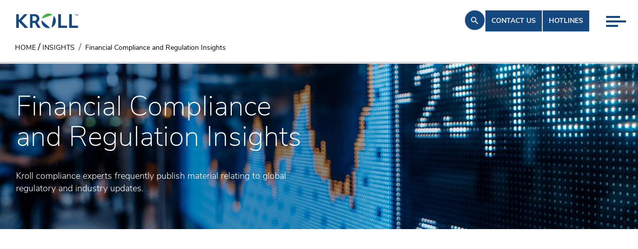

--- FILE ---
content_type: text/html; charset=utf-8
request_url: https://www.kroll.com/en/insights/financial-compliance-regulation
body_size: 48840
content:
<!DOCTYPE html><html lang="en"><head><meta charSet="utf-8"/><title>Financial Compliance and Regulation Insights</title><meta name="pagetitle" content="Financial Compliance and Regulation Insights"/><meta name="viewport" content="width=device-width, initial-scale=1"/><link rel="icon" type="image/x-icon" href="https://www.kroll.com/favicon.ico"/><link rel="canonical" href="https://www.kroll.com/en/insights/financial-compliance-regulation"/><link rel="alternate" hrefLang="en" href="https://www.kroll.com/en/insights/financial-compliance-regulation"/><link rel="alternate" hrefLang="x-default" href="https://www.kroll.com/en/insights/financial-compliance-regulation"/><meta name="Title" content="Financial Compliance and Regulation Insights"/><meta name="description" content="Kroll compliance experts frequently publish material relating to global regulatory and industry updates. Learn more."/><meta name="TemplateName" content="Other"/><meta name="keywords" content="Financial Services Compliance and Regulation, Kroll Compliance, Regulation, compliance and regulatory consulting"/><meta name="ItemPath" content="/Insights/Financial-Compliance-Regulation"/><meta name="twitter:card" content="summary"/><meta name="twitter:site" content="@krollwire"/><meta name="twitter:creator" content="@krollwire"/><meta name="twitter:title" content="Kroll compliance experts frequently publish material relating to global regulatory and industry updates. Learn more."/><meta name="twitter:description" content="Kroll compliance experts frequently publish material relating to global regulatory and industry updates. Learn more."/><meta name="google-site-verification" content="&amp;nbsp;"/><meta name="Date" content="0001-01-01T00:00:00Z"/><meta name="RelatedServices" content="8c90c1dc-964d-4927-9299-68d50575cb99,33478ed2-8e6d-49a6-880d-ef7cf2a23010"/><meta name="RelatedServicesDetails" content="Financial Services Compliance and Regulation,Regulatory Advisory and Assurance Services"/><meta name="By Date" content="0001-01-01T00:00:00Z"/><meta property="og:title" content="Financial Compliance and Regulation Insights"/><meta property="og:description" content="Kroll compliance experts frequently publish material relating to global regulatory and industry updates. Learn more."/><meta property="og:site_name" content="Kroll"/><meta name="DesktopImage" content="https://edge.sitecorecloud.io/krollllc17bf0-kroll6fee-proda464-0e9b/media/Kroll/Images/Banners/Insights/Jpg/Desktop/financial-services-compliance-and-regulation-blog.jpg?h=400&amp;iar=0&amp;w=2000"/><meta property="ShortDescription" content="Kroll compliance experts frequently publish material relating to global regulatory and industry updates.

"/><meta name="LinkedInIcon" content="https://edge.sitecorecloud.io/krollllc17bf0-kroll6fee-proda464-0e9b/media/Project/Kroll/Kroll/Social-Icons/LinkedIn-Figma.png?h=36&amp;iar=0&amp;w=38"/><meta name="CallIcon" content="https://edge.sitecorecloud.io/krollllc17bf0-kroll6fee-proda464-0e9b/media/Project/Kroll/Kroll/Social-Icons/Call-Figma.png?h=37&amp;iar=0&amp;w=36"/><meta name="EmailIcon" content="https://edge.sitecorecloud.io/krollllc17bf0-kroll6fee-proda464-0e9b/media/Project/Kroll/Kroll/Social-Icons/Mail-Figma.png?h=37&amp;iar=0&amp;w=36"/><meta name="PrimaryServicesTaxonomyDetails" content="Financial Services Compliance and Regulation"/><meta name="SecondaryServicesTaxonomyDetails" content="Regulatory Advisory and Assurance Services"/><script type="application/ld+json" id="struct-OrganizationData">{"@context":"https://schema.org","@type":"Corporation","name":"Kroll","url":"https://www.kroll.com","logo":"https://www.kroll.com/Project/Kroll/Kroll/Kroll_Logo.jpg","sameAs":["https://www.facebook.com/wearekroll","https://twitter.com/KrollWire","https://www.linkedin.com/company/kroll","https://www.youtube-nocookie.com/c/kroll"]}</script><script type="application/ld+json" id="struct-BreadcrumbData">{"@context":"https://schema.org","@type":"BreadcrumbList","itemListElement":[{"@type":"ListItem","position":1,"name":"Home","item":"https://www.kroll.com/"},{"@type":"ListItem","position":2,"name":"Insights","item":"https://www.kroll.com/insights"},{"@type":"ListItem","position":3,"name":"Financial Compliance Regulation","item":"https://www.kroll.com/insights/financial-compliance-regulation"}]}</script><meta name="next-head-count" content="36"/><link rel="preconnect" href="https://use.typekit.net" crossorigin /><link data-next-font="" rel="preconnect" href="/" crossorigin="anonymous"/><script id="onetrustgtm" data-nscript="beforeInteractive">
        // Define dataLayer and the gtag function.
        window.dataLayer = window.dataLayer || [];
        function gtag(){dataLayer.push(arguments);}
        gtag('set', 'developer_id.dYWJhMj', true);
        // Default ad_storage to 'denied'.
        gtag('consent', 'California', {
          ad_storage: "denied",
          analytics_storage: "denied",
          ad_user_data: "denied",
          ad_personalization: "denied",
          'region': ['US-CA'],
          'wait_for_update': 500
        });
        gtag('consent', 'default', {
          ad_storage: "denied",
          analytics_storage: "denied",
          ad_user_data: "denied",
          ad_personalization: "denied",
          'wait_for_update': 500
        });
        gtag('consent', 'India-US', {
          ad_storage: "granted",
          analytics_storage: "granted",
          ad_user_data: "granted",
          ad_personalization: "granted",
          'region': ['US','IN'],
          'wait_for_update': 500
        });
        function pollOT() {
          if (('OnetrustActiveGroups' in window)) {
            let grantAnalyticsFromOTGroup = ('OnetrustActiveGroups' in window) && OnetrustActiveGroups?.includes('C0002') ? 'granted' : 'denied';
            let addStorageFromOTGroup = ('OnetrustActiveGroups' in window) && OnetrustActiveGroups?.includes('C0004') ? 'granted' : 'denied';
            gtag('consent', 'update', {
              'analytics_storage': grantAnalyticsFromOTGroup,
              'ad_storage': addStorageFromOTGroup,
              'ad_user_data': addStorageFromOTGroup,
              'ad_personalization': addStorageFromOTGroup
            });
          } else {
            setTimeout(pollOT, 30);
          }
        }
        pollOT();</script><script id="gtm-main" data-nscript="beforeInteractive">
            (function(w,d,s,l,i){w[l]=w[l]||[];w[l].push({'gtm.start':
            new Date().getTime(),event:'gtm.js'});var f=d.getElementsByTagName(s)[0],
            j=d.createElement(s),dl=l!='dataLayer'?'&l='+l:'';j.async=true;j.src=
            'https://www.googletagmanager.com/gtm.js?id='+i+dl;f.parentNode.insertBefore(j,f);
            })(window,document,'script','dataLayer','GTM-W9HCPNTW');
          </script><script id="elqTracking" type="text/plain" class="optanon-category-C0004" data-nscript="beforeInteractive">
          var _elqQ = _elqQ || [];
          _elqQ.push(['elqSetSiteId', '615419487']);
          _elqQ.push(['elqUseFirstPartyCookie', 'tracking.kroll.com']);
          _elqQ.push(['elqTrackPageView']);
          (function() {
              function async_load() {
                  var s = document.createElement('script'); s.type = 'text/javascript';
                  s.async = true;
                  s.src = '//img.en25.com/i/elqCfg.min.js';
                  var x = document.getElementsByTagName('script')[0];
                  x.parentNode.insertBefore(s, x);
              }
              async_load()
          })();</script><link rel="preload" href="https://www.kroll.com/_next/static/css/c82b2b2d1b9aeae0.css" as="style"/><link rel="stylesheet" href="https://www.kroll.com/_next/static/css/c82b2b2d1b9aeae0.css" data-n-g=""/><noscript data-n-css=""></noscript><script defer="" nomodule="" src="https://www.kroll.com/_next/static/chunks/polyfills-42372ed130431b0a.js"></script><script src="https://www.kroll.com/_next/static/chunks/webpack-a7f1728dccad98c6.js" defer="" data-ot-ignore=""></script><script src="https://www.kroll.com/_next/static/chunks/framework-e952fed463eb8e34.js" defer="" data-ot-ignore=""></script><script src="https://www.kroll.com/_next/static/chunks/main-b35d64fa7b14b737.js" defer="" data-ot-ignore=""></script><script src="https://www.kroll.com/_next/static/chunks/pages/_app-a9814e2f4df8723b.js" defer="" data-ot-ignore=""></script><script src="https://www.kroll.com/_next/static/chunks/e21e5bbe-3d57eca89d858117.js" defer="" data-ot-ignore=""></script><script src="https://www.kroll.com/_next/static/chunks/68c0a17d-a4b271f5e43bb828.js" defer="" data-ot-ignore=""></script><script src="https://www.kroll.com/_next/static/chunks/646e0218-e2228982e9d5cc7e.js" defer="" data-ot-ignore=""></script><script src="https://www.kroll.com/_next/static/chunks/ee9ce975-7fc3646d17e67c34.js" defer="" data-ot-ignore=""></script><script src="https://www.kroll.com/_next/static/chunks/5d416436-014d1cbd031ad87b.js" defer="" data-ot-ignore=""></script><script src="https://www.kroll.com/_next/static/chunks/b637e9a5-ebfee6b48b492480.js" defer="" data-ot-ignore=""></script><script src="https://www.kroll.com/_next/static/chunks/92977076-ce22c5f5394b11cd.js" defer="" data-ot-ignore=""></script><script src="https://www.kroll.com/_next/static/chunks/954-54c9b3ed51748095.js" defer="" data-ot-ignore=""></script><script src="https://www.kroll.com/_next/static/chunks/898-8343fee746aadddf.js" defer="" data-ot-ignore=""></script><script src="https://www.kroll.com/_next/static/chunks/399-c6a9cfb8b9e7fe80.js" defer="" data-ot-ignore=""></script><script src="https://www.kroll.com/_next/static/chunks/pages/%5B%5B...path%5D%5D-4da1d3699332963c.js" defer="" data-ot-ignore=""></script><script src="https://www.kroll.com/_next/static/9zkhMMRbBoY6kcUtjigSs/_buildManifest.js" defer="" data-ot-ignore=""></script><script src="https://www.kroll.com/_next/static/9zkhMMRbBoY6kcUtjigSs/_ssgManifest.js" defer="" data-ot-ignore=""></script><style data-href="https://use.typekit.net/pmd7cky.css">@import url("https://p.typekit.net/p.css?s=1&k=pmd7cky&ht=tk&f=28901.40484.40485.40486.40487.40488.40490.40492.40494&a=91935826&app=typekit&e=css");@font-face{font-family:"roboto-mono";src:url("https://use.typekit.net/af/0fa94e/00000000000000007735a098/30/l?primer=7cdcb44be4a7db8877ffa5c0007b8dd865b3bbc383831fe2ea177f62257a9191&fvd=n4&v=3") format("woff2"),url("https://use.typekit.net/af/0fa94e/00000000000000007735a098/30/d?primer=7cdcb44be4a7db8877ffa5c0007b8dd865b3bbc383831fe2ea177f62257a9191&fvd=n4&v=3") format("woff"),url("https://use.typekit.net/af/0fa94e/00000000000000007735a098/30/a?primer=7cdcb44be4a7db8877ffa5c0007b8dd865b3bbc383831fe2ea177f62257a9191&fvd=n4&v=3") format("opentype");font-display:auto;font-style:normal;font-weight:400;font-stretch:normal}@font-face{font-family:"nunito-sans";src:url("https://use.typekit.net/af/33047c/00000000000000007735b8eb/30/l?primer=7cdcb44be4a7db8877ffa5c0007b8dd865b3bbc383831fe2ea177f62257a9191&fvd=n2&v=3") format("woff2"),url("https://use.typekit.net/af/33047c/00000000000000007735b8eb/30/d?primer=7cdcb44be4a7db8877ffa5c0007b8dd865b3bbc383831fe2ea177f62257a9191&fvd=n2&v=3") format("woff"),url("https://use.typekit.net/af/33047c/00000000000000007735b8eb/30/a?primer=7cdcb44be4a7db8877ffa5c0007b8dd865b3bbc383831fe2ea177f62257a9191&fvd=n2&v=3") format("opentype");font-display:swap;font-style:normal;font-weight:200;font-stretch:normal}@font-face{font-family:"nunito-sans";src:url("https://use.typekit.net/af/183fb0/00000000000000007735b8ee/30/l?primer=7cdcb44be4a7db8877ffa5c0007b8dd865b3bbc383831fe2ea177f62257a9191&fvd=i2&v=3") format("woff2"),url("https://use.typekit.net/af/183fb0/00000000000000007735b8ee/30/d?primer=7cdcb44be4a7db8877ffa5c0007b8dd865b3bbc383831fe2ea177f62257a9191&fvd=i2&v=3") format("woff"),url("https://use.typekit.net/af/183fb0/00000000000000007735b8ee/30/a?primer=7cdcb44be4a7db8877ffa5c0007b8dd865b3bbc383831fe2ea177f62257a9191&fvd=i2&v=3") format("opentype");font-display:swap;font-style:italic;font-weight:200;font-stretch:normal}@font-face{font-family:"nunito-sans";src:url("https://use.typekit.net/af/7ac87a/00000000000000007735b8f0/30/l?primer=7cdcb44be4a7db8877ffa5c0007b8dd865b3bbc383831fe2ea177f62257a9191&fvd=n3&v=3") format("woff2"),url("https://use.typekit.net/af/7ac87a/00000000000000007735b8f0/30/d?primer=7cdcb44be4a7db8877ffa5c0007b8dd865b3bbc383831fe2ea177f62257a9191&fvd=n3&v=3") format("woff"),url("https://use.typekit.net/af/7ac87a/00000000000000007735b8f0/30/a?primer=7cdcb44be4a7db8877ffa5c0007b8dd865b3bbc383831fe2ea177f62257a9191&fvd=n3&v=3") format("opentype");font-display:swap;font-style:normal;font-weight:300;font-stretch:normal}@font-face{font-family:"nunito-sans";src:url("https://use.typekit.net/af/45a685/00000000000000007735b8f3/30/l?primer=7cdcb44be4a7db8877ffa5c0007b8dd865b3bbc383831fe2ea177f62257a9191&fvd=i3&v=3") format("woff2"),url("https://use.typekit.net/af/45a685/00000000000000007735b8f3/30/d?primer=7cdcb44be4a7db8877ffa5c0007b8dd865b3bbc383831fe2ea177f62257a9191&fvd=i3&v=3") format("woff"),url("https://use.typekit.net/af/45a685/00000000000000007735b8f3/30/a?primer=7cdcb44be4a7db8877ffa5c0007b8dd865b3bbc383831fe2ea177f62257a9191&fvd=i3&v=3") format("opentype");font-display:swap;font-style:italic;font-weight:300;font-stretch:normal}@font-face{font-family:"nunito-sans";src:url("https://use.typekit.net/af/42930b/00000000000000007735b8f6/30/l?primer=7cdcb44be4a7db8877ffa5c0007b8dd865b3bbc383831fe2ea177f62257a9191&fvd=n4&v=3") format("woff2"),url("https://use.typekit.net/af/42930b/00000000000000007735b8f6/30/d?primer=7cdcb44be4a7db8877ffa5c0007b8dd865b3bbc383831fe2ea177f62257a9191&fvd=n4&v=3") format("woff"),url("https://use.typekit.net/af/42930b/00000000000000007735b8f6/30/a?primer=7cdcb44be4a7db8877ffa5c0007b8dd865b3bbc383831fe2ea177f62257a9191&fvd=n4&v=3") format("opentype");font-display:swap;font-style:normal;font-weight:400;font-stretch:normal}@font-face{font-family:"nunito-sans";src:url("https://use.typekit.net/af/3e4147/00000000000000007735b8fb/30/l?primer=7cdcb44be4a7db8877ffa5c0007b8dd865b3bbc383831fe2ea177f62257a9191&fvd=n6&v=3") format("woff2"),url("https://use.typekit.net/af/3e4147/00000000000000007735b8fb/30/d?primer=7cdcb44be4a7db8877ffa5c0007b8dd865b3bbc383831fe2ea177f62257a9191&fvd=n6&v=3") format("woff"),url("https://use.typekit.net/af/3e4147/00000000000000007735b8fb/30/a?primer=7cdcb44be4a7db8877ffa5c0007b8dd865b3bbc383831fe2ea177f62257a9191&fvd=n6&v=3") format("opentype");font-display:swap;font-style:normal;font-weight:600;font-stretch:normal}@font-face{font-family:"nunito-sans";src:url("https://use.typekit.net/af/ff2f63/00000000000000007735b8ff/30/l?primer=7cdcb44be4a7db8877ffa5c0007b8dd865b3bbc383831fe2ea177f62257a9191&fvd=n7&v=3") format("woff2"),url("https://use.typekit.net/af/ff2f63/00000000000000007735b8ff/30/d?primer=7cdcb44be4a7db8877ffa5c0007b8dd865b3bbc383831fe2ea177f62257a9191&fvd=n7&v=3") format("woff"),url("https://use.typekit.net/af/ff2f63/00000000000000007735b8ff/30/a?primer=7cdcb44be4a7db8877ffa5c0007b8dd865b3bbc383831fe2ea177f62257a9191&fvd=n7&v=3") format("opentype");font-display:swap;font-style:normal;font-weight:700;font-stretch:normal}@font-face{font-family:"nunito-sans";src:url("https://use.typekit.net/af/cc6127/00000000000000007735b904/30/l?primer=7cdcb44be4a7db8877ffa5c0007b8dd865b3bbc383831fe2ea177f62257a9191&fvd=n8&v=3") format("woff2"),url("https://use.typekit.net/af/cc6127/00000000000000007735b904/30/d?primer=7cdcb44be4a7db8877ffa5c0007b8dd865b3bbc383831fe2ea177f62257a9191&fvd=n8&v=3") format("woff"),url("https://use.typekit.net/af/cc6127/00000000000000007735b904/30/a?primer=7cdcb44be4a7db8877ffa5c0007b8dd865b3bbc383831fe2ea177f62257a9191&fvd=n8&v=3") format("opentype");font-display:swap;font-style:normal;font-weight:800;font-stretch:normal}.tk-roboto-mono{font-family:"roboto-mono",monospace}.tk-nunito-sans{font-family:"nunito-sans",sans-serif}</style></head><body><div id="__next"><byoc-registration components="[]" datasources="[]"></byoc-registration><noscript><iframe src="https://www.googletagmanager.com/ns.html?id=GTM-W9HCPNTW" height="0" width="0" style="display:none;visibility:hidden"></iframe></noscript><div class="prod-mode Kroll"><header><div id="header"><div class="component"><div class="component-content topSpace"><div class="w-full fixed top-0 z-20 transition-colors duration-150 ease-in-out bg-white"><div class="relative"><div class="flex justify-between z-[1] pl-[1.25rem] md:pl-[2rem] pr-[1.25rem] md:pr-[97px]"><div class="header-logo md:flex items-center my-[1.5rem] md:my-[.6rem] max-w-[7.8125rem]"><div class="component image  "><div class="component-content"><a class="header-logo" target="" href="/en"><img alt="Kroll Logo" width="132" height="27" loading="lazy" src="https://edge.sitecorecloud.io/krollllc17bf0-kroll6fee-proda464-0e9b/media/Logos/KROLL_SVG_RGB.svg?h=27&amp;iar=0&amp;w=132"/></a></div></div></div><div class="flex gap-x-[2.125rem] md:gap-x-[2rem]"><div class="component"><div class="component-content"><div class="my-[1.25rem] p-[0.67rem] w-fit relative z-[2] rounded-full cursor-pointer group transition-all ease-in-out duration-500 bg-blue xl:hover:bg-transparent border border-blue"><svg stroke="currentColor" fill="currentColor" stroke-width="0" viewBox="0 0 20 20" aria-hidden="true" class="transition-all ease-in-out duration-500 text-lightGrey xl:group-hover:text-blue" height="18" width="18" xmlns="http://www.w3.org/2000/svg"><path fill-rule="evenodd" d="M8 4a4 4 0 100 8 4 4 0 000-8zM2 8a6 6 0 1110.89 3.476l4.817 4.817a1 1 0 01-1.414 1.414l-4.816-4.816A6 6 0 012 8z" clip-rule="evenodd"></path></svg></div> </div></div><a class="roboto hidden md:block my-[1.25rem] relative z-[2] w-fit justify-self-center text-[0.875rem] font-bold uppercase px-[0.75rem] py-[11.5px] transition-all ease-in-out duration-500 bg-blue text-lightGrey xl:hover:bg-transparent xl:hover:text-blue border-blue border" target="" href="/en/contactus">Contact us</a><a class="roboto hidden md:block my-[1.25rem] relative z-[2] w-fit justify-self-center text-[0.875rem] font-bold uppercase px-[0.75rem] py-[11.5px] transition-all ease-in-out duration-500 bg-blue text-lightGrey xl:hover:bg-transparent xl:hover:text-blue border-blue border" target="" href="/en/hotlines">Hotlines</a><div class="md:hidden"><div class="w-full transition-all ease-in-out duration-500 h-fit"><div class="w-full flex justify-end md:justify-end z-1 relative h-0 mt-0"><div class="group pb-[0.625rem] cursor-pointer md:pr-[1rem] xl:pr-[24px] pt-[1.875rem] md:pt-[2rem] mt-0"><div class="grid gap-[5px] transition-all ease-in-out duration-500 pt-0"><span class="h-[0.25rem] transition-all ease-in-out duration-500 bg-blue w-[1.75rem]"></span><span class="h-[0.25rem] transition-all ease-in-out duration-500 bg-blue w-[2.5rem]"></span><span class="h-[0.25rem] transition-all ease-in-out duration-500 bg-blue w-[1.5rem]"></span></div></div></div></div></div></div></div><div class="hidden md:block absolute z-0 top-0 w-full"><div class="w-full transition-all ease-in-out duration-500 h-fit"><div class="w-full flex justify-end md:justify-end z-1 relative h-0 mt-0"><div class="group pb-[0.625rem] cursor-pointer md:pr-[1rem] xl:pr-[24px] pt-[1.875rem] md:pt-[2rem] mt-0"><div class="grid gap-[5px] transition-all ease-in-out duration-500 pt-0"><span class="h-[0.25rem] transition-all ease-in-out duration-500 bg-blue w-[1.75rem]"></span><span class="h-[0.25rem] transition-all ease-in-out duration-500 bg-blue w-[2.5rem]"></span><span class="h-[0.25rem] transition-all ease-in-out duration-500 bg-blue w-[1.5rem]"></span></div></div></div></div></div></div></div></div></div></div></header><main><div id="content"><nav aria-label="Breadcrumb" class="hidden md:block px-[1.875rem] border-b-4 border-b-ctaGrey"><ol class="breadcrumb flex items-center gap-2"><li class="breadcrumb-item text-black uppercase flex items-center"><a class="text-black" target="" href="/en"><span class="cursor-pointer label">Home</span></a></li><li class="px-1 text-black">/</li><li class="breadcrumb-item text-black uppercase flex items-center"><a class="text-black" target="" href="/en/insights"><span class="cursor-pointer label">Insights</span></a></li><li class="breadcrumb-item text-black active whitespace-nowrap"><span class="label">Financial Compliance and Regulation Insights</span></li></ol></nav><div class="component"><div class="component-content"><div class="relative bg-cover bg-center bg-no-repeat false false"><img alt="Financial Services Compliance and Regulation" loading="lazy" width="2000" height="400" decoding="async" data-nimg="1" class="absolute top-0 left-0 w-full h-full object-cover object-center z-0" style="color:transparent" srcSet="/_next/image?url=https%3A%2F%2Fedge.sitecorecloud.io%2Fkrollllc17bf0-kroll6fee-proda464-0e9b%2Fmedia%2FKroll%2FImages%2FBanners%2FInsights%2FJpg%2FDesktop%2Ffinancial-services-compliance-and-regulation-blog.jpg%3Fh%3D400%26iar%3D0%26w%3D2000&amp;w=2048&amp;q=100 1x, /_next/image?url=https%3A%2F%2Fedge.sitecorecloud.io%2Fkrollllc17bf0-kroll6fee-proda464-0e9b%2Fmedia%2FKroll%2FImages%2FBanners%2FInsights%2FJpg%2FDesktop%2Ffinancial-services-compliance-and-regulation-blog.jpg%3Fh%3D400%26iar%3D0%26w%3D2000&amp;w=3840&amp;q=100 2x" src="/_next/image?url=https%3A%2F%2Fedge.sitecorecloud.io%2Fkrollllc17bf0-kroll6fee-proda464-0e9b%2Fmedia%2FKroll%2FImages%2FBanners%2FInsights%2FJpg%2FDesktop%2Ffinancial-services-compliance-and-regulation-blog.jpg%3Fh%3D400%26iar%3D0%26w%3D2000&amp;w=3840&amp;q=100"/><div class="container relative z-[2] h-full"><div class="h-full"><div class="flex h-full min-h-[13.125rem] items-center col-md-6 z-0 relative md:pr-[1.25rem] lg:pr-[2rem] py-[2.5rem] xl:py-[3.75rem]"><div class="grid text-white grid-cols-1 gap-y-[1.5rem] z-[2] relative"><h1 class="w-full h2">Financial Compliance and Regulation Insights</h1><p class="rich-text h6">Kroll compliance experts frequently publish material relating to global regulatory and industry updates.

</p></div></div></div></div></div></div></div><div id="publicationid" class="container pt-2"><div class="flex justify-center items-center h-[80vh]"><div class="flex justify-center items-center w-full h-full p-4"><div class="w-10 h-10 border-4 border-DarkBlue border-t-transparent rounded-full animate-spin"></div></div></div></div><div class="component"><div class="component-content"><div id="" class="relative mt-[3rem] mb-[4rem]"><div class="container"><a class="mb-[2rem] font-extralight text-4xl inline-block text-PrimaryBlue hover:underline decoration-2" target="" href="/en/our-experts"><p class="text-inherit h3">Connect with Us</p></a></div><div class="pb-[2.5rem] group custom-slider-arrow relative"><div class="container"><div class="mx-[-1rem] w-[calc(100%+2rem)]"><div class="grid grid-cols-1 md:grid-cols-2 xl:grid-cols-4 gap-y-[2rem]"><div class="BioCardV2 flex h-full mx-[1rem]"><div class="relative w-full group/inner overflow-hidden"><a class="cursor-pointer" target="" href="/en/our-experts/monique-melis"><img alt="monique-melis" width="468" height="585" class="w-full h-auto group-hover/inner:scale-[1.2] transition-all duration-300" src="https://edge.sitecorecloud.io/krollllc17bf0-kroll6fee-proda464-0e9b/media/Kroll-Images/Expert-Headshot/Kroll-Expert/monique-melis.png?h=585&amp;iar=0&amp;w=468"/></a><div class="h-[30%] bg-Black !bg-opacity-80 absolute bottom-0 w-full text-White"><div class="flex h-full w-full justify-between"><a class="mainDiv pr-[1rem] pl-[.75rem] py-[.75rem] w-[calc(100%-3rem)] cursor-pointer" target="" href="/en/our-experts/monique-melis"><div class="text-White w-full flex flex-col"><p class="font-normal text-White mb-[.125rem] h6 group-hover/inner:underline cursor-pointer">Monique<!-- --> <!-- -->Melis</p><label class="mb-[.125rem] cursor-pointer text-[.625rem]">Managing Director and Global Head of Financial Services Compliance and Regulation</label><label class="undefined cursor-pointer text-[.625rem]"></label><label class="cursor-pointer text-[.625rem]">London</label></div></a><div class="px-[.5rem] py-[1.2rem] sm:py-[1.2rem] xl:py-[1.2rem] bg-blue h-full grid grid-rows-3 justify-center items-center gap-[1rem] w-[3rem] accessibility"><a class="" target="_blank" href="https://www.linkedin.com/in/monique-melis-b0326013"><span class="size-[1.4rem] inline-block"><svg width="25" height="25" viewBox="0 0 25 25" class="size-[1.4rem]" fill="none" xmlns="http://www.w3.org/2000/svg"><g clip-path="url(#clip0_24103_128965)"><path d="M22.6141 0.258301H2.1625C1.18281 0.258301 0.390625 1.03174 0.390625 1.98799V22.5239C0.390625 23.4802 1.18281 24.2583 2.1625 24.2583H22.6141C23.5938 24.2583 24.3906 23.4802 24.3906 22.5286V1.98799C24.3906 1.03174 23.5938 0.258301 22.6141 0.258301ZM7.51094 20.7099H3.94844V9.25361H7.51094V20.7099ZM5.72969 7.69268C4.58594 7.69268 3.6625 6.76924 3.6625 5.63018C3.6625 4.49111 4.58594 3.56768 5.72969 3.56768C6.86875 3.56768 7.79219 4.49111 7.79219 5.63018C7.79219 6.76455 6.86875 7.69268 5.72969 7.69268ZM20.8422 20.7099H17.2844V15.1411C17.2844 13.8146 17.2609 12.1036 15.4328 12.1036C13.5812 12.1036 13.3 13.5521 13.3 15.0474V20.7099H9.74688V9.25361H13.1594V10.8192H13.2062C13.6797 9.91924 14.8422 8.96768 16.5719 8.96768C20.1766 8.96768 20.8422 11.3396 20.8422 14.4239V20.7099Z" fill="#f0f0f0"></path></g><defs><clipPath id="clip0_24103_128965"><rect x="0.390625" y="0.258301" width="24" height="24" fill="#f0f0f0"></rect></clipPath></defs></svg></span>Monique Melis</a><a href="/cdn-cgi/l/email-protection#eb868485829a9e8ec5868e878298ab8099848787c5888486" class="" target=""><span class="size-[1.4rem] inline-block"><svg class="size-[1.4rem] test" width="40" height="40" viewBox="0 0 35 36" fill="none" xmlns="http://www.w3.org/2000/svg"><path d="M17.6875 0.107788C8.26409 0.107788 0.625 8.06353 0.625 17.8776C0.625 27.6916 8.26409 35.6474 17.6875 35.6474C27.1109 35.6474 34.75 27.6916 34.75 17.8776C34.75 8.06353 27.1105 0.107788 17.6875 0.107788ZM29.0566 23.0259C29.0566 24.6475 27.7901 25.9665 26.233 25.9665H9.14065C7.58449 25.9665 6.318 24.6471 6.318 23.0259V12.7292C6.318 11.1076 7.58405 9.78862 9.14065 9.78862H26.233C27.7901 9.78862 29.0566 11.1081 29.0566 12.7292V23.0259Z" fill="#D9D9D9"></path><path d="M26.2337 11.2554H9.14131C8.36145 11.2554 7.72687 11.9168 7.72687 12.7294V23.0262C7.72687 23.8388 8.36145 24.5002 9.14131 24.5002H26.2337C27.014 24.5002 27.649 23.8388 27.649 23.0262V12.7294C27.649 11.9168 27.014 11.2554 26.2337 11.2554ZM25.8286 21.4524C26.0166 21.6129 26.1245 21.8329 26.1312 22.071C26.1379 22.3068 26.0452 22.5296 25.87 22.6985C25.6481 22.912 25.329 23.0039 25.0162 22.9459C24.8509 22.9148 24.6971 22.8424 24.5715 22.7356L19.9453 18.7842L18.3143 20.0252C18.1824 20.125 18.0246 20.1895 17.8579 20.2118C17.8054 20.2188 17.7492 20.2211 17.6873 20.2183C17.6253 20.2211 17.5692 20.2183 17.5166 20.2118C17.3499 20.1895 17.1926 20.125 17.0607 20.0257L15.4292 18.7842L10.8035 22.7356C10.6779 22.8424 10.5241 22.9152 10.3583 22.9463C10.2964 22.9579 10.2345 22.9635 10.173 22.9635C9.92296 22.9635 9.68232 22.8702 9.50451 22.699C9.32893 22.53 9.23624 22.3068 9.24337 22.071C9.25005 21.8325 9.35789 21.6129 9.5464 21.4524L13.9698 17.6731L9.58606 14.3362C9.38686 14.1849 9.26565 13.9691 9.24559 13.7296C9.22599 13.4966 9.30486 13.2711 9.46841 13.0942C9.79462 12.7406 10.3757 12.6932 10.7634 12.9884L17.6868 18.2584L24.6102 12.9884C24.9975 12.6932 25.5786 12.7406 25.9052 13.0942C26.0683 13.2711 26.1472 13.4966 26.1281 13.7296C26.108 13.9695 25.9868 14.1849 25.7876 14.3366L21.4043 17.6736L25.8281 21.4528L25.8286 21.4524Z" fill="#D9D9D9"></path></svg></span><span class="__cf_email__" data-cfemail="264b49484f575343084b434a4f55664d54494a4a0845494b">[email&#160;protected]</span></a><a href="tel:+44-(0)20-7089-0820" class="" target=""><span class="size-[1.4rem]"><svg width="22.4" height="22.4" viewBox="0 0 24 24" fill="none" xmlns="http://www.w3.org/2000/svg"><circle cx="12" cy="12" r="12" fill="#f0f0f0"></circle><path d="M15.5562 14.5477L15.1007 15.0272C15.1007 15.0272 14.0181 16.167 11.0631 13.0559C8.10812 9.94484 9.1907 8.80507 9.1907 8.80507L9.47752 8.50311C10.1841 7.75924 10.2507 6.56497 9.63424 5.6931L8.37326 3.90961C7.61028 2.8305 6.13596 2.68795 5.26145 3.60864L3.69185 5.26114C3.25823 5.71766 2.96765 6.30945 3.00289 6.96594C3.09304 8.64546 3.81071 12.259 7.81536 16.4752C12.0621 20.9462 16.0468 21.1239 17.6763 20.9631C18.1917 20.9122 18.6399 20.6343 19.0011 20.254L20.4217 18.7584C21.3806 17.7489 21.1102 16.0182 19.8833 15.312L17.9728 14.2123C17.1672 13.7486 16.1858 13.8848 15.5562 14.5477Z" fill="#14487F" transform="scale(0.7 0.7) translate(5 5)"></path><path d="M13.2595 1.87983C13.3257 1.47094 13.7122 1.19357 14.1211 1.25976C14.1464 1.26461 14.2279 1.27983 14.2705 1.28933C14.3559 1.30834 14.4749 1.33759 14.6233 1.38082C14.9201 1.46726 15.3347 1.60967 15.8323 1.8378C16.8286 2.29456 18.1544 3.09356 19.5302 4.46936C20.906 5.84516 21.705 7.17097 22.1617 8.16725C22.3899 8.66487 22.5323 9.07947 22.6187 9.37625C22.6619 9.52466 22.6912 9.64369 22.7102 9.72901C22.7197 9.77168 22.7267 9.80594 22.7315 9.83125L22.7373 9.86245C22.8034 10.2713 22.5286 10.6739 22.1197 10.7401C21.712 10.8061 21.3279 10.53 21.2601 10.1231C21.258 10.1121 21.2522 10.0828 21.2461 10.0551C21.2337 9.9997 21.2124 9.91188 21.1786 9.79572C21.1109 9.56339 20.9934 9.21806 20.7982 8.79238C20.4084 7.94207 19.7074 6.76789 18.4695 5.53002C17.2317 4.29216 16.0575 3.59117 15.2072 3.20134C14.7815 3.00618 14.4362 2.88865 14.2038 2.82097C14.0877 2.78714 13.9417 2.75363 13.8863 2.7413C13.4793 2.67347 13.1935 2.28755 13.2595 1.87983Z" fill="#14487F" transform="scale(0.7 0.7) translate(5 5)"></path><path fill-rule="evenodd" clip-rule="evenodd" d="M13.4857 5.3293C13.5995 4.93102 14.0146 4.7004 14.4129 4.81419L14.2069 5.53534C14.4129 4.81419 14.4129 4.81419 14.4129 4.81419L14.4144 4.81461L14.4159 4.81505L14.4192 4.81602L14.427 4.81834L14.4468 4.8245C14.4618 4.82932 14.4807 4.8356 14.5031 4.84357C14.548 4.85951 14.6074 4.88217 14.6802 4.91337C14.8259 4.97581 15.0249 5.07223 15.2695 5.21694C15.7589 5.50662 16.4271 5.9878 17.2121 6.77277C17.9971 7.55775 18.4782 8.22593 18.7679 8.7154C18.9126 8.95991 19.009 9.15897 19.0715 9.30466C19.1027 9.37746 19.1254 9.43682 19.1413 9.48173C19.1493 9.50418 19.1555 9.52301 19.1604 9.53809L19.1665 9.55788L19.1688 9.56563L19.1698 9.56896L19.1702 9.5705C19.1702 9.5705 19.1707 9.57194 18.4495 9.77798L19.1707 9.57194C19.2845 9.97021 19.0538 10.3853 18.6556 10.4991C18.2607 10.6119 17.8492 10.3862 17.7313 9.99413L17.7276 9.98335C17.7223 9.96832 17.7113 9.93874 17.6928 9.89554C17.6558 9.8092 17.5887 9.66797 17.4771 9.47938C17.2541 9.10264 16.8514 8.53339 16.1514 7.83343C15.4515 7.13348 14.8822 6.73078 14.5055 6.50781C14.3169 6.39619 14.1757 6.32909 14.0893 6.29209C14.0461 6.27358 14.0165 6.26254 14.0015 6.25721L13.9907 6.25352C13.5987 6.13564 13.3729 5.72419 13.4857 5.3293Z" fill="#14487F" transform="scale(0.7 0.7) translate(5 5)"></path></svg></span>+44 (0)20 7089 0820</a></div></div></div></div></div><div class="BioCardV2 flex h-full mx-[1rem]"><div class="relative w-full group/inner overflow-hidden"><a class="cursor-pointer" target="" href="/en/our-experts/hannah-rossiter"><img alt="hannah-rossiter" width="468" height="585" class="w-full h-auto group-hover/inner:scale-[1.2] transition-all duration-300" src="https://edge.sitecorecloud.io/krollllc17bf0-kroll6fee-proda464-0e9b/media/Kroll-Images/Expert-Headshot/Kroll-Expert/hannah-rossiter.png?h=585&amp;iar=0&amp;w=468"/></a><div class="h-[30%] bg-Black !bg-opacity-80 absolute bottom-0 w-full text-White"><div class="flex h-full w-full justify-between"><a class="mainDiv pr-[1rem] pl-[.75rem] py-[.75rem] w-[calc(100%-3rem)] cursor-pointer" target="" href="/en/our-experts/hannah-rossiter"><div class="text-White w-full flex flex-col"><p class="font-normal text-White mb-[.125rem] h6 group-hover/inner:underline cursor-pointer">Hannah<!-- --> <!-- -->Rossiter</p><label class="mb-[.125rem] cursor-pointer text-[.625rem]">Managing Director</label><label class="mb-[.125rem] cursor-pointer text-[.625rem]">Financial Services Compliance and Regulation</label><label class="cursor-pointer text-[.625rem]">Dubai</label></div></a><div class="px-[.5rem] py-[1.2rem] sm:py-[1.2rem] xl:py-[1.2rem] bg-blue h-full grid grid-rows-3 justify-center items-center gap-[1rem] w-[3rem] accessibility"><a class="" target="_blank" href="https://www.linkedin.com/in/hannaherossiter/"><span class="size-[1.4rem] inline-block"><svg width="25" height="25" viewBox="0 0 25 25" class="size-[1.4rem]" fill="none" xmlns="http://www.w3.org/2000/svg"><g clip-path="url(#clip0_24103_128965)"><path d="M22.6141 0.258301H2.1625C1.18281 0.258301 0.390625 1.03174 0.390625 1.98799V22.5239C0.390625 23.4802 1.18281 24.2583 2.1625 24.2583H22.6141C23.5938 24.2583 24.3906 23.4802 24.3906 22.5286V1.98799C24.3906 1.03174 23.5938 0.258301 22.6141 0.258301ZM7.51094 20.7099H3.94844V9.25361H7.51094V20.7099ZM5.72969 7.69268C4.58594 7.69268 3.6625 6.76924 3.6625 5.63018C3.6625 4.49111 4.58594 3.56768 5.72969 3.56768C6.86875 3.56768 7.79219 4.49111 7.79219 5.63018C7.79219 6.76455 6.86875 7.69268 5.72969 7.69268ZM20.8422 20.7099H17.2844V15.1411C17.2844 13.8146 17.2609 12.1036 15.4328 12.1036C13.5812 12.1036 13.3 13.5521 13.3 15.0474V20.7099H9.74688V9.25361H13.1594V10.8192H13.2062C13.6797 9.91924 14.8422 8.96768 16.5719 8.96768C20.1766 8.96768 20.8422 11.3396 20.8422 14.4239V20.7099Z" fill="#f0f0f0"></path></g><defs><clipPath id="clip0_24103_128965"><rect x="0.390625" y="0.258301" width="24" height="24" fill="#f0f0f0"></rect></clipPath></defs></svg></span>Hannah Rossiter</a><a href="/cdn-cgi/l/email-protection#d1b9b0bfbfb0b9ffa3bea2a2b8a5b4a391baa3bebdbdffb2bebc" class="" target=""><span class="size-[1.4rem] inline-block"><svg class="size-[1.4rem] test" width="40" height="40" viewBox="0 0 35 36" fill="none" xmlns="http://www.w3.org/2000/svg"><path d="M17.6875 0.107788C8.26409 0.107788 0.625 8.06353 0.625 17.8776C0.625 27.6916 8.26409 35.6474 17.6875 35.6474C27.1109 35.6474 34.75 27.6916 34.75 17.8776C34.75 8.06353 27.1105 0.107788 17.6875 0.107788ZM29.0566 23.0259C29.0566 24.6475 27.7901 25.9665 26.233 25.9665H9.14065C7.58449 25.9665 6.318 24.6471 6.318 23.0259V12.7292C6.318 11.1076 7.58405 9.78862 9.14065 9.78862H26.233C27.7901 9.78862 29.0566 11.1081 29.0566 12.7292V23.0259Z" fill="#D9D9D9"></path><path d="M26.2337 11.2554H9.14131C8.36145 11.2554 7.72687 11.9168 7.72687 12.7294V23.0262C7.72687 23.8388 8.36145 24.5002 9.14131 24.5002H26.2337C27.014 24.5002 27.649 23.8388 27.649 23.0262V12.7294C27.649 11.9168 27.014 11.2554 26.2337 11.2554ZM25.8286 21.4524C26.0166 21.6129 26.1245 21.8329 26.1312 22.071C26.1379 22.3068 26.0452 22.5296 25.87 22.6985C25.6481 22.912 25.329 23.0039 25.0162 22.9459C24.8509 22.9148 24.6971 22.8424 24.5715 22.7356L19.9453 18.7842L18.3143 20.0252C18.1824 20.125 18.0246 20.1895 17.8579 20.2118C17.8054 20.2188 17.7492 20.2211 17.6873 20.2183C17.6253 20.2211 17.5692 20.2183 17.5166 20.2118C17.3499 20.1895 17.1926 20.125 17.0607 20.0257L15.4292 18.7842L10.8035 22.7356C10.6779 22.8424 10.5241 22.9152 10.3583 22.9463C10.2964 22.9579 10.2345 22.9635 10.173 22.9635C9.92296 22.9635 9.68232 22.8702 9.50451 22.699C9.32893 22.53 9.23624 22.3068 9.24337 22.071C9.25005 21.8325 9.35789 21.6129 9.5464 21.4524L13.9698 17.6731L9.58606 14.3362C9.38686 14.1849 9.26565 13.9691 9.24559 13.7296C9.22599 13.4966 9.30486 13.2711 9.46841 13.0942C9.79462 12.7406 10.3757 12.6932 10.7634 12.9884L17.6868 18.2584L24.6102 12.9884C24.9975 12.6932 25.5786 12.7406 25.9052 13.0942C26.0683 13.2711 26.1472 13.4966 26.1281 13.7296C26.108 13.9695 25.9868 14.1849 25.7876 14.3366L21.4043 17.6736L25.8281 21.4528L25.8286 21.4524Z" fill="#D9D9D9"></path></svg></span><span class="__cf_email__" data-cfemail="7f171e11111e17510d100c0c160b1a0d3f140d101313511c1012">[email&#160;protected]</span></a><a href="tel:+33-(0)6-74-45-55-05" class="" target=""><span class="size-[1.4rem]"><svg width="22.4" height="22.4" viewBox="0 0 24 24" fill="none" xmlns="http://www.w3.org/2000/svg"><circle cx="12" cy="12" r="12" fill="#f0f0f0"></circle><path d="M15.5562 14.5477L15.1007 15.0272C15.1007 15.0272 14.0181 16.167 11.0631 13.0559C8.10812 9.94484 9.1907 8.80507 9.1907 8.80507L9.47752 8.50311C10.1841 7.75924 10.2507 6.56497 9.63424 5.6931L8.37326 3.90961C7.61028 2.8305 6.13596 2.68795 5.26145 3.60864L3.69185 5.26114C3.25823 5.71766 2.96765 6.30945 3.00289 6.96594C3.09304 8.64546 3.81071 12.259 7.81536 16.4752C12.0621 20.9462 16.0468 21.1239 17.6763 20.9631C18.1917 20.9122 18.6399 20.6343 19.0011 20.254L20.4217 18.7584C21.3806 17.7489 21.1102 16.0182 19.8833 15.312L17.9728 14.2123C17.1672 13.7486 16.1858 13.8848 15.5562 14.5477Z" fill="#14487F" transform="scale(0.7 0.7) translate(5 5)"></path><path d="M13.2595 1.87983C13.3257 1.47094 13.7122 1.19357 14.1211 1.25976C14.1464 1.26461 14.2279 1.27983 14.2705 1.28933C14.3559 1.30834 14.4749 1.33759 14.6233 1.38082C14.9201 1.46726 15.3347 1.60967 15.8323 1.8378C16.8286 2.29456 18.1544 3.09356 19.5302 4.46936C20.906 5.84516 21.705 7.17097 22.1617 8.16725C22.3899 8.66487 22.5323 9.07947 22.6187 9.37625C22.6619 9.52466 22.6912 9.64369 22.7102 9.72901C22.7197 9.77168 22.7267 9.80594 22.7315 9.83125L22.7373 9.86245C22.8034 10.2713 22.5286 10.6739 22.1197 10.7401C21.712 10.8061 21.3279 10.53 21.2601 10.1231C21.258 10.1121 21.2522 10.0828 21.2461 10.0551C21.2337 9.9997 21.2124 9.91188 21.1786 9.79572C21.1109 9.56339 20.9934 9.21806 20.7982 8.79238C20.4084 7.94207 19.7074 6.76789 18.4695 5.53002C17.2317 4.29216 16.0575 3.59117 15.2072 3.20134C14.7815 3.00618 14.4362 2.88865 14.2038 2.82097C14.0877 2.78714 13.9417 2.75363 13.8863 2.7413C13.4793 2.67347 13.1935 2.28755 13.2595 1.87983Z" fill="#14487F" transform="scale(0.7 0.7) translate(5 5)"></path><path fill-rule="evenodd" clip-rule="evenodd" d="M13.4857 5.3293C13.5995 4.93102 14.0146 4.7004 14.4129 4.81419L14.2069 5.53534C14.4129 4.81419 14.4129 4.81419 14.4129 4.81419L14.4144 4.81461L14.4159 4.81505L14.4192 4.81602L14.427 4.81834L14.4468 4.8245C14.4618 4.82932 14.4807 4.8356 14.5031 4.84357C14.548 4.85951 14.6074 4.88217 14.6802 4.91337C14.8259 4.97581 15.0249 5.07223 15.2695 5.21694C15.7589 5.50662 16.4271 5.9878 17.2121 6.77277C17.9971 7.55775 18.4782 8.22593 18.7679 8.7154C18.9126 8.95991 19.009 9.15897 19.0715 9.30466C19.1027 9.37746 19.1254 9.43682 19.1413 9.48173C19.1493 9.50418 19.1555 9.52301 19.1604 9.53809L19.1665 9.55788L19.1688 9.56563L19.1698 9.56896L19.1702 9.5705C19.1702 9.5705 19.1707 9.57194 18.4495 9.77798L19.1707 9.57194C19.2845 9.97021 19.0538 10.3853 18.6556 10.4991C18.2607 10.6119 17.8492 10.3862 17.7313 9.99413L17.7276 9.98335C17.7223 9.96832 17.7113 9.93874 17.6928 9.89554C17.6558 9.8092 17.5887 9.66797 17.4771 9.47938C17.2541 9.10264 16.8514 8.53339 16.1514 7.83343C15.4515 7.13348 14.8822 6.73078 14.5055 6.50781C14.3169 6.39619 14.1757 6.32909 14.0893 6.29209C14.0461 6.27358 14.0165 6.26254 14.0015 6.25721L13.9907 6.25352C13.5987 6.13564 13.3729 5.72419 13.4857 5.3293Z" fill="#14487F" transform="scale(0.7 0.7) translate(5 5)"></path></svg></span>+33 (0)6 74 45 55 05</a></div></div></div></div></div><div class="BioCardV2 flex h-full mx-[1rem]"><div class="relative w-full group/inner overflow-hidden"><a class="cursor-pointer" target="" href="/en/our-experts/malin-nilsson"><img alt="malin-nilsson" width="468" height="585" class="w-full h-auto group-hover/inner:scale-[1.2] transition-all duration-300" src="https://edge.sitecorecloud.io/krollllc17bf0-kroll6fee-proda464-0e9b/media/Kroll-Images/Expert-Headshot/Kroll-Expert/malin-nilsson.jpg?h=585&amp;iar=0&amp;w=468"/></a><div class="h-[30%] bg-Black !bg-opacity-80 absolute bottom-0 w-full text-White"><div class="flex h-full w-full justify-between"><a class="mainDiv pr-[1rem] pl-[.75rem] py-[.75rem] w-[calc(100%-3rem)] cursor-pointer" target="" href="/en/our-experts/malin-nilsson"><div class="text-White w-full flex flex-col"><p class="font-normal text-White mb-[.125rem] h6 group-hover/inner:underline cursor-pointer">Malin<!-- --> <!-- -->Nilsson</p><label class="mb-[.125rem] cursor-pointer text-[.625rem]">Managing Director</label><label class="mb-[.125rem] cursor-pointer text-[.625rem]">Financial Services Compliance and Regulation</label><label class="cursor-pointer text-[.625rem]">Jersey</label></div></a><div class="px-[.5rem] py-[1.2rem] sm:py-[1.2rem] xl:py-[1.2rem] bg-blue h-full grid grid-rows-3 justify-center items-center gap-[1rem] w-[3rem] accessibility"><a class="" target="_blank" href="https://www.linkedin.com/in/malin-nilsson-2485a052"><span class="size-[1.4rem] inline-block"><svg width="25" height="25" viewBox="0 0 25 25" class="size-[1.4rem]" fill="none" xmlns="http://www.w3.org/2000/svg"><g clip-path="url(#clip0_24103_128965)"><path d="M22.6141 0.258301H2.1625C1.18281 0.258301 0.390625 1.03174 0.390625 1.98799V22.5239C0.390625 23.4802 1.18281 24.2583 2.1625 24.2583H22.6141C23.5938 24.2583 24.3906 23.4802 24.3906 22.5286V1.98799C24.3906 1.03174 23.5938 0.258301 22.6141 0.258301ZM7.51094 20.7099H3.94844V9.25361H7.51094V20.7099ZM5.72969 7.69268C4.58594 7.69268 3.6625 6.76924 3.6625 5.63018C3.6625 4.49111 4.58594 3.56768 5.72969 3.56768C6.86875 3.56768 7.79219 4.49111 7.79219 5.63018C7.79219 6.76455 6.86875 7.69268 5.72969 7.69268ZM20.8422 20.7099H17.2844V15.1411C17.2844 13.8146 17.2609 12.1036 15.4328 12.1036C13.5812 12.1036 13.3 13.5521 13.3 15.0474V20.7099H9.74688V9.25361H13.1594V10.8192H13.2062C13.6797 9.91924 14.8422 8.96768 16.5719 8.96768C20.1766 8.96768 20.8422 11.3396 20.8422 14.4239V20.7099Z" fill="#f0f0f0"></path></g><defs><clipPath id="clip0_24103_128965"><rect x="0.390625" y="0.258301" width="24" height="24" fill="#f0f0f0"></rect></clipPath></defs></svg></span>Malin Nilsson</a><a href="/cdn-cgi/l/email-protection#cca1ada0a5a2e2a2a5a0bfbfa3a28ca7bea3a0a0e2afa3a1" class="" target=""><span class="size-[1.4rem] inline-block"><svg class="size-[1.4rem] test" width="40" height="40" viewBox="0 0 35 36" fill="none" xmlns="http://www.w3.org/2000/svg"><path d="M17.6875 0.107788C8.26409 0.107788 0.625 8.06353 0.625 17.8776C0.625 27.6916 8.26409 35.6474 17.6875 35.6474C27.1109 35.6474 34.75 27.6916 34.75 17.8776C34.75 8.06353 27.1105 0.107788 17.6875 0.107788ZM29.0566 23.0259C29.0566 24.6475 27.7901 25.9665 26.233 25.9665H9.14065C7.58449 25.9665 6.318 24.6471 6.318 23.0259V12.7292C6.318 11.1076 7.58405 9.78862 9.14065 9.78862H26.233C27.7901 9.78862 29.0566 11.1081 29.0566 12.7292V23.0259Z" fill="#D9D9D9"></path><path d="M26.2337 11.2554H9.14131C8.36145 11.2554 7.72687 11.9168 7.72687 12.7294V23.0262C7.72687 23.8388 8.36145 24.5002 9.14131 24.5002H26.2337C27.014 24.5002 27.649 23.8388 27.649 23.0262V12.7294C27.649 11.9168 27.014 11.2554 26.2337 11.2554ZM25.8286 21.4524C26.0166 21.6129 26.1245 21.8329 26.1312 22.071C26.1379 22.3068 26.0452 22.5296 25.87 22.6985C25.6481 22.912 25.329 23.0039 25.0162 22.9459C24.8509 22.9148 24.6971 22.8424 24.5715 22.7356L19.9453 18.7842L18.3143 20.0252C18.1824 20.125 18.0246 20.1895 17.8579 20.2118C17.8054 20.2188 17.7492 20.2211 17.6873 20.2183C17.6253 20.2211 17.5692 20.2183 17.5166 20.2118C17.3499 20.1895 17.1926 20.125 17.0607 20.0257L15.4292 18.7842L10.8035 22.7356C10.6779 22.8424 10.5241 22.9152 10.3583 22.9463C10.2964 22.9579 10.2345 22.9635 10.173 22.9635C9.92296 22.9635 9.68232 22.8702 9.50451 22.699C9.32893 22.53 9.23624 22.3068 9.24337 22.071C9.25005 21.8325 9.35789 21.6129 9.5464 21.4524L13.9698 17.6731L9.58606 14.3362C9.38686 14.1849 9.26565 13.9691 9.24559 13.7296C9.22599 13.4966 9.30486 13.2711 9.46841 13.0942C9.79462 12.7406 10.3757 12.6932 10.7634 12.9884L17.6868 18.2584L24.6102 12.9884C24.9975 12.6932 25.5786 12.7406 25.9052 13.0942C26.0683 13.2711 26.1472 13.4966 26.1281 13.7296C26.108 13.9695 25.9868 14.1849 25.7876 14.3366L21.4043 17.6736L25.8281 21.4528L25.8286 21.4524Z" fill="#D9D9D9"></path></svg></span><span class="__cf_email__" data-cfemail="fd909c919493d39394918e8e9293bd968f929191d39e9290">[email&#160;protected]</span></a><a href="tel:+44-01534-603-140" class="" target=""><span class="size-[1.4rem]"><svg width="22.4" height="22.4" viewBox="0 0 24 24" fill="none" xmlns="http://www.w3.org/2000/svg"><circle cx="12" cy="12" r="12" fill="#f0f0f0"></circle><path d="M15.5562 14.5477L15.1007 15.0272C15.1007 15.0272 14.0181 16.167 11.0631 13.0559C8.10812 9.94484 9.1907 8.80507 9.1907 8.80507L9.47752 8.50311C10.1841 7.75924 10.2507 6.56497 9.63424 5.6931L8.37326 3.90961C7.61028 2.8305 6.13596 2.68795 5.26145 3.60864L3.69185 5.26114C3.25823 5.71766 2.96765 6.30945 3.00289 6.96594C3.09304 8.64546 3.81071 12.259 7.81536 16.4752C12.0621 20.9462 16.0468 21.1239 17.6763 20.9631C18.1917 20.9122 18.6399 20.6343 19.0011 20.254L20.4217 18.7584C21.3806 17.7489 21.1102 16.0182 19.8833 15.312L17.9728 14.2123C17.1672 13.7486 16.1858 13.8848 15.5562 14.5477Z" fill="#14487F" transform="scale(0.7 0.7) translate(5 5)"></path><path d="M13.2595 1.87983C13.3257 1.47094 13.7122 1.19357 14.1211 1.25976C14.1464 1.26461 14.2279 1.27983 14.2705 1.28933C14.3559 1.30834 14.4749 1.33759 14.6233 1.38082C14.9201 1.46726 15.3347 1.60967 15.8323 1.8378C16.8286 2.29456 18.1544 3.09356 19.5302 4.46936C20.906 5.84516 21.705 7.17097 22.1617 8.16725C22.3899 8.66487 22.5323 9.07947 22.6187 9.37625C22.6619 9.52466 22.6912 9.64369 22.7102 9.72901C22.7197 9.77168 22.7267 9.80594 22.7315 9.83125L22.7373 9.86245C22.8034 10.2713 22.5286 10.6739 22.1197 10.7401C21.712 10.8061 21.3279 10.53 21.2601 10.1231C21.258 10.1121 21.2522 10.0828 21.2461 10.0551C21.2337 9.9997 21.2124 9.91188 21.1786 9.79572C21.1109 9.56339 20.9934 9.21806 20.7982 8.79238C20.4084 7.94207 19.7074 6.76789 18.4695 5.53002C17.2317 4.29216 16.0575 3.59117 15.2072 3.20134C14.7815 3.00618 14.4362 2.88865 14.2038 2.82097C14.0877 2.78714 13.9417 2.75363 13.8863 2.7413C13.4793 2.67347 13.1935 2.28755 13.2595 1.87983Z" fill="#14487F" transform="scale(0.7 0.7) translate(5 5)"></path><path fill-rule="evenodd" clip-rule="evenodd" d="M13.4857 5.3293C13.5995 4.93102 14.0146 4.7004 14.4129 4.81419L14.2069 5.53534C14.4129 4.81419 14.4129 4.81419 14.4129 4.81419L14.4144 4.81461L14.4159 4.81505L14.4192 4.81602L14.427 4.81834L14.4468 4.8245C14.4618 4.82932 14.4807 4.8356 14.5031 4.84357C14.548 4.85951 14.6074 4.88217 14.6802 4.91337C14.8259 4.97581 15.0249 5.07223 15.2695 5.21694C15.7589 5.50662 16.4271 5.9878 17.2121 6.77277C17.9971 7.55775 18.4782 8.22593 18.7679 8.7154C18.9126 8.95991 19.009 9.15897 19.0715 9.30466C19.1027 9.37746 19.1254 9.43682 19.1413 9.48173C19.1493 9.50418 19.1555 9.52301 19.1604 9.53809L19.1665 9.55788L19.1688 9.56563L19.1698 9.56896L19.1702 9.5705C19.1702 9.5705 19.1707 9.57194 18.4495 9.77798L19.1707 9.57194C19.2845 9.97021 19.0538 10.3853 18.6556 10.4991C18.2607 10.6119 17.8492 10.3862 17.7313 9.99413L17.7276 9.98335C17.7223 9.96832 17.7113 9.93874 17.6928 9.89554C17.6558 9.8092 17.5887 9.66797 17.4771 9.47938C17.2541 9.10264 16.8514 8.53339 16.1514 7.83343C15.4515 7.13348 14.8822 6.73078 14.5055 6.50781C14.3169 6.39619 14.1757 6.32909 14.0893 6.29209C14.0461 6.27358 14.0165 6.26254 14.0015 6.25721L13.9907 6.25352C13.5987 6.13564 13.3729 5.72419 13.4857 5.3293Z" fill="#14487F" transform="scale(0.7 0.7) translate(5 5)"></path></svg></span>+44 01534 603 140</a></div></div></div></div></div><div class="BioCardV2 flex h-full mx-[1rem]"><div class="relative w-full group/inner overflow-hidden"><a class="cursor-pointer" target="" href="/en/our-experts/grainne-ofarrelly"><img alt="grainne-ofarrelly" width="468" height="585" class="w-full h-auto group-hover/inner:scale-[1.2] transition-all duration-300" src="https://edge.sitecorecloud.io/krollllc17bf0-kroll6fee-proda464-0e9b/media/Kroll-Images/Expert-Headshot/Kroll-Expert/grainne-ofarrelly.png?h=585&amp;iar=0&amp;w=468"/></a><div class="h-[30%] bg-Black !bg-opacity-80 absolute bottom-0 w-full text-White"><div class="flex h-full w-full justify-between"><a class="mainDiv pr-[1rem] pl-[.75rem] py-[.75rem] w-[calc(100%-3rem)] cursor-pointer" target="" href="/en/our-experts/grainne-ofarrelly"><div class="text-White w-full flex flex-col"><p class="font-normal text-White mb-[.125rem] h6 group-hover/inner:underline cursor-pointer">Grainne<!-- --> <!-- -->O&#x27; Farrelly</p><label class="mb-[.125rem] cursor-pointer text-[.625rem]">Managing Director</label><label class="mb-[.125rem] cursor-pointer text-[.625rem]">Financial Services Compliance and Regulation</label><label class="cursor-pointer text-[.625rem]">Dublin</label></div></a><div class="px-[.5rem] py-[1.2rem] sm:py-[1.2rem] xl:py-[1.2rem] bg-blue h-full grid grid-rows-3 justify-center items-center gap-[1rem] w-[3rem] accessibility"><a href="/cdn-cgi/l/email-protection#533421323a3d3d367d3c35322121363f3f2a1338213c3f3f7d303c3e" class="" target=""><span class="size-[1.4rem] inline-block"><svg class="size-[1.4rem] test" width="40" height="40" viewBox="0 0 35 36" fill="none" xmlns="http://www.w3.org/2000/svg"><path d="M17.6875 0.107788C8.26409 0.107788 0.625 8.06353 0.625 17.8776C0.625 27.6916 8.26409 35.6474 17.6875 35.6474C27.1109 35.6474 34.75 27.6916 34.75 17.8776C34.75 8.06353 27.1105 0.107788 17.6875 0.107788ZM29.0566 23.0259C29.0566 24.6475 27.7901 25.9665 26.233 25.9665H9.14065C7.58449 25.9665 6.318 24.6471 6.318 23.0259V12.7292C6.318 11.1076 7.58405 9.78862 9.14065 9.78862H26.233C27.7901 9.78862 29.0566 11.1081 29.0566 12.7292V23.0259Z" fill="#D9D9D9"></path><path d="M26.2337 11.2554H9.14131C8.36145 11.2554 7.72687 11.9168 7.72687 12.7294V23.0262C7.72687 23.8388 8.36145 24.5002 9.14131 24.5002H26.2337C27.014 24.5002 27.649 23.8388 27.649 23.0262V12.7294C27.649 11.9168 27.014 11.2554 26.2337 11.2554ZM25.8286 21.4524C26.0166 21.6129 26.1245 21.8329 26.1312 22.071C26.1379 22.3068 26.0452 22.5296 25.87 22.6985C25.6481 22.912 25.329 23.0039 25.0162 22.9459C24.8509 22.9148 24.6971 22.8424 24.5715 22.7356L19.9453 18.7842L18.3143 20.0252C18.1824 20.125 18.0246 20.1895 17.8579 20.2118C17.8054 20.2188 17.7492 20.2211 17.6873 20.2183C17.6253 20.2211 17.5692 20.2183 17.5166 20.2118C17.3499 20.1895 17.1926 20.125 17.0607 20.0257L15.4292 18.7842L10.8035 22.7356C10.6779 22.8424 10.5241 22.9152 10.3583 22.9463C10.2964 22.9579 10.2345 22.9635 10.173 22.9635C9.92296 22.9635 9.68232 22.8702 9.50451 22.699C9.32893 22.53 9.23624 22.3068 9.24337 22.071C9.25005 21.8325 9.35789 21.6129 9.5464 21.4524L13.9698 17.6731L9.58606 14.3362C9.38686 14.1849 9.26565 13.9691 9.24559 13.7296C9.22599 13.4966 9.30486 13.2711 9.46841 13.0942C9.79462 12.7406 10.3757 12.6932 10.7634 12.9884L17.6868 18.2584L24.6102 12.9884C24.9975 12.6932 25.5786 12.7406 25.9052 13.0942C26.0683 13.2711 26.1472 13.4966 26.1281 13.7296C26.108 13.9695 25.9868 14.1849 25.7876 14.3366L21.4043 17.6736L25.8281 21.4528L25.8286 21.4524Z" fill="#D9D9D9"></path></svg></span><span class="__cf_email__" data-cfemail="d592a7b4bcbbbbb0fb9a93b4a7a7b0b9b9ac95bea7bab9b9fbb6bab8">[email&#160;protected]</span></a><a href="tel:+353-14720768" class="" target=""><span class="size-[1.4rem]"><svg width="22.4" height="22.4" viewBox="0 0 24 24" fill="none" xmlns="http://www.w3.org/2000/svg"><circle cx="12" cy="12" r="12" fill="#f0f0f0"></circle><path d="M15.5562 14.5477L15.1007 15.0272C15.1007 15.0272 14.0181 16.167 11.0631 13.0559C8.10812 9.94484 9.1907 8.80507 9.1907 8.80507L9.47752 8.50311C10.1841 7.75924 10.2507 6.56497 9.63424 5.6931L8.37326 3.90961C7.61028 2.8305 6.13596 2.68795 5.26145 3.60864L3.69185 5.26114C3.25823 5.71766 2.96765 6.30945 3.00289 6.96594C3.09304 8.64546 3.81071 12.259 7.81536 16.4752C12.0621 20.9462 16.0468 21.1239 17.6763 20.9631C18.1917 20.9122 18.6399 20.6343 19.0011 20.254L20.4217 18.7584C21.3806 17.7489 21.1102 16.0182 19.8833 15.312L17.9728 14.2123C17.1672 13.7486 16.1858 13.8848 15.5562 14.5477Z" fill="#14487F" transform="scale(0.7 0.7) translate(5 5)"></path><path d="M13.2595 1.87983C13.3257 1.47094 13.7122 1.19357 14.1211 1.25976C14.1464 1.26461 14.2279 1.27983 14.2705 1.28933C14.3559 1.30834 14.4749 1.33759 14.6233 1.38082C14.9201 1.46726 15.3347 1.60967 15.8323 1.8378C16.8286 2.29456 18.1544 3.09356 19.5302 4.46936C20.906 5.84516 21.705 7.17097 22.1617 8.16725C22.3899 8.66487 22.5323 9.07947 22.6187 9.37625C22.6619 9.52466 22.6912 9.64369 22.7102 9.72901C22.7197 9.77168 22.7267 9.80594 22.7315 9.83125L22.7373 9.86245C22.8034 10.2713 22.5286 10.6739 22.1197 10.7401C21.712 10.8061 21.3279 10.53 21.2601 10.1231C21.258 10.1121 21.2522 10.0828 21.2461 10.0551C21.2337 9.9997 21.2124 9.91188 21.1786 9.79572C21.1109 9.56339 20.9934 9.21806 20.7982 8.79238C20.4084 7.94207 19.7074 6.76789 18.4695 5.53002C17.2317 4.29216 16.0575 3.59117 15.2072 3.20134C14.7815 3.00618 14.4362 2.88865 14.2038 2.82097C14.0877 2.78714 13.9417 2.75363 13.8863 2.7413C13.4793 2.67347 13.1935 2.28755 13.2595 1.87983Z" fill="#14487F" transform="scale(0.7 0.7) translate(5 5)"></path><path fill-rule="evenodd" clip-rule="evenodd" d="M13.4857 5.3293C13.5995 4.93102 14.0146 4.7004 14.4129 4.81419L14.2069 5.53534C14.4129 4.81419 14.4129 4.81419 14.4129 4.81419L14.4144 4.81461L14.4159 4.81505L14.4192 4.81602L14.427 4.81834L14.4468 4.8245C14.4618 4.82932 14.4807 4.8356 14.5031 4.84357C14.548 4.85951 14.6074 4.88217 14.6802 4.91337C14.8259 4.97581 15.0249 5.07223 15.2695 5.21694C15.7589 5.50662 16.4271 5.9878 17.2121 6.77277C17.9971 7.55775 18.4782 8.22593 18.7679 8.7154C18.9126 8.95991 19.009 9.15897 19.0715 9.30466C19.1027 9.37746 19.1254 9.43682 19.1413 9.48173C19.1493 9.50418 19.1555 9.52301 19.1604 9.53809L19.1665 9.55788L19.1688 9.56563L19.1698 9.56896L19.1702 9.5705C19.1702 9.5705 19.1707 9.57194 18.4495 9.77798L19.1707 9.57194C19.2845 9.97021 19.0538 10.3853 18.6556 10.4991C18.2607 10.6119 17.8492 10.3862 17.7313 9.99413L17.7276 9.98335C17.7223 9.96832 17.7113 9.93874 17.6928 9.89554C17.6558 9.8092 17.5887 9.66797 17.4771 9.47938C17.2541 9.10264 16.8514 8.53339 16.1514 7.83343C15.4515 7.13348 14.8822 6.73078 14.5055 6.50781C14.3169 6.39619 14.1757 6.32909 14.0893 6.29209C14.0461 6.27358 14.0165 6.26254 14.0015 6.25721L13.9907 6.25352C13.5987 6.13564 13.3729 5.72419 13.4857 5.3293Z" fill="#14487F" transform="scale(0.7 0.7) translate(5 5)"></path></svg></span>+353 14720768</a></div></div></div></div></div><div class="BioCardV2 flex h-full mx-[1rem]"><div class="relative w-full group/inner overflow-hidden"><a class="cursor-pointer" target="" href="/en/our-experts/aaron-weiss"><img alt="aaron-weiss" width="468" height="585" class="w-full h-auto group-hover/inner:scale-[1.2] transition-all duration-300" src="https://edge.sitecorecloud.io/krollllc17bf0-kroll6fee-proda464-0e9b/media/Kroll-Images/Expert-Headshot/Kroll-Expert/aaron-weiss.jpg?h=585&amp;iar=0&amp;w=468"/></a><div class="h-[30%] bg-Black !bg-opacity-80 absolute bottom-0 w-full text-White"><div class="flex h-full w-full justify-between"><a class="mainDiv pr-[1rem] pl-[.75rem] py-[.75rem] w-[calc(100%-3rem)] cursor-pointer" target="" href="/en/our-experts/aaron-weiss"><div class="text-White w-full flex flex-col"><p class="font-normal text-White mb-[.125rem] h6 group-hover/inner:underline cursor-pointer">Aaron <!-- --> <!-- -->Weiss</p><label class="mb-[.125rem] cursor-pointer text-[.625rem]">Managing Director and Head of Asia Pacific</label><label class="mb-[.125rem] cursor-pointer text-[.625rem]">Financial Services Compliance and Regulation</label><label class="cursor-pointer text-[.625rem]">Singapore</label></div></a><div class="px-[.5rem] py-[1.2rem] sm:py-[1.2rem] xl:py-[1.2rem] bg-blue h-full grid grid-rows-3 justify-center items-center gap-[1rem] w-[3rem] accessibility"><a class="" target="_blank" href="https://www.linkedin.com/in/aaronweiss10"><span class="size-[1.4rem] inline-block"><svg width="25" height="25" viewBox="0 0 25 25" class="size-[1.4rem]" fill="none" xmlns="http://www.w3.org/2000/svg"><g clip-path="url(#clip0_24103_128965)"><path d="M22.6141 0.258301H2.1625C1.18281 0.258301 0.390625 1.03174 0.390625 1.98799V22.5239C0.390625 23.4802 1.18281 24.2583 2.1625 24.2583H22.6141C23.5938 24.2583 24.3906 23.4802 24.3906 22.5286V1.98799C24.3906 1.03174 23.5938 0.258301 22.6141 0.258301ZM7.51094 20.7099H3.94844V9.25361H7.51094V20.7099ZM5.72969 7.69268C4.58594 7.69268 3.6625 6.76924 3.6625 5.63018C3.6625 4.49111 4.58594 3.56768 5.72969 3.56768C6.86875 3.56768 7.79219 4.49111 7.79219 5.63018C7.79219 6.76455 6.86875 7.69268 5.72969 7.69268ZM20.8422 20.7099H17.2844V15.1411C17.2844 13.8146 17.2609 12.1036 15.4328 12.1036C13.5812 12.1036 13.3 13.5521 13.3 15.0474V20.7099H9.74688V9.25361H13.1594V10.8192H13.2062C13.6797 9.91924 14.8422 8.96768 16.5719 8.96768C20.1766 8.96768 20.8422 11.3396 20.8422 14.4239V20.7099Z" fill="#f0f0f0"></path></g><defs><clipPath id="clip0_24103_128965"><rect x="0.390625" y="0.258301" width="24" height="24" fill="#f0f0f0"></rect></clipPath></defs></svg></span>Aaron  Weiss</a><a href="/cdn-cgi/l/email-protection#9ffefeedf0f1b1e8faf6ececdff4edf0f3f3b1fcf0f2" class="" target=""><span class="size-[1.4rem] inline-block"><svg class="size-[1.4rem] test" width="40" height="40" viewBox="0 0 35 36" fill="none" xmlns="http://www.w3.org/2000/svg"><path d="M17.6875 0.107788C8.26409 0.107788 0.625 8.06353 0.625 17.8776C0.625 27.6916 8.26409 35.6474 17.6875 35.6474C27.1109 35.6474 34.75 27.6916 34.75 17.8776C34.75 8.06353 27.1105 0.107788 17.6875 0.107788ZM29.0566 23.0259C29.0566 24.6475 27.7901 25.9665 26.233 25.9665H9.14065C7.58449 25.9665 6.318 24.6471 6.318 23.0259V12.7292C6.318 11.1076 7.58405 9.78862 9.14065 9.78862H26.233C27.7901 9.78862 29.0566 11.1081 29.0566 12.7292V23.0259Z" fill="#D9D9D9"></path><path d="M26.2337 11.2554H9.14131C8.36145 11.2554 7.72687 11.9168 7.72687 12.7294V23.0262C7.72687 23.8388 8.36145 24.5002 9.14131 24.5002H26.2337C27.014 24.5002 27.649 23.8388 27.649 23.0262V12.7294C27.649 11.9168 27.014 11.2554 26.2337 11.2554ZM25.8286 21.4524C26.0166 21.6129 26.1245 21.8329 26.1312 22.071C26.1379 22.3068 26.0452 22.5296 25.87 22.6985C25.6481 22.912 25.329 23.0039 25.0162 22.9459C24.8509 22.9148 24.6971 22.8424 24.5715 22.7356L19.9453 18.7842L18.3143 20.0252C18.1824 20.125 18.0246 20.1895 17.8579 20.2118C17.8054 20.2188 17.7492 20.2211 17.6873 20.2183C17.6253 20.2211 17.5692 20.2183 17.5166 20.2118C17.3499 20.1895 17.1926 20.125 17.0607 20.0257L15.4292 18.7842L10.8035 22.7356C10.6779 22.8424 10.5241 22.9152 10.3583 22.9463C10.2964 22.9579 10.2345 22.9635 10.173 22.9635C9.92296 22.9635 9.68232 22.8702 9.50451 22.699C9.32893 22.53 9.23624 22.3068 9.24337 22.071C9.25005 21.8325 9.35789 21.6129 9.5464 21.4524L13.9698 17.6731L9.58606 14.3362C9.38686 14.1849 9.26565 13.9691 9.24559 13.7296C9.22599 13.4966 9.30486 13.2711 9.46841 13.0942C9.79462 12.7406 10.3757 12.6932 10.7634 12.9884L17.6868 18.2584L24.6102 12.9884C24.9975 12.6932 25.5786 12.7406 25.9052 13.0942C26.0683 13.2711 26.1472 13.4966 26.1281 13.7296C26.108 13.9695 25.9868 14.1849 25.7876 14.3366L21.4043 17.6736L25.8281 21.4528L25.8286 21.4524Z" fill="#D9D9D9"></path></svg></span><span class="__cf_email__" data-cfemail="513030233e3f7f2634382222113a233e3d3d7f323e3c">[email&#160;protected]</span></a><a href="tel:+852-2281-0123" class="" target=""><span class="size-[1.4rem]"><svg width="22.4" height="22.4" viewBox="0 0 24 24" fill="none" xmlns="http://www.w3.org/2000/svg"><circle cx="12" cy="12" r="12" fill="#f0f0f0"></circle><path d="M15.5562 14.5477L15.1007 15.0272C15.1007 15.0272 14.0181 16.167 11.0631 13.0559C8.10812 9.94484 9.1907 8.80507 9.1907 8.80507L9.47752 8.50311C10.1841 7.75924 10.2507 6.56497 9.63424 5.6931L8.37326 3.90961C7.61028 2.8305 6.13596 2.68795 5.26145 3.60864L3.69185 5.26114C3.25823 5.71766 2.96765 6.30945 3.00289 6.96594C3.09304 8.64546 3.81071 12.259 7.81536 16.4752C12.0621 20.9462 16.0468 21.1239 17.6763 20.9631C18.1917 20.9122 18.6399 20.6343 19.0011 20.254L20.4217 18.7584C21.3806 17.7489 21.1102 16.0182 19.8833 15.312L17.9728 14.2123C17.1672 13.7486 16.1858 13.8848 15.5562 14.5477Z" fill="#14487F" transform="scale(0.7 0.7) translate(5 5)"></path><path d="M13.2595 1.87983C13.3257 1.47094 13.7122 1.19357 14.1211 1.25976C14.1464 1.26461 14.2279 1.27983 14.2705 1.28933C14.3559 1.30834 14.4749 1.33759 14.6233 1.38082C14.9201 1.46726 15.3347 1.60967 15.8323 1.8378C16.8286 2.29456 18.1544 3.09356 19.5302 4.46936C20.906 5.84516 21.705 7.17097 22.1617 8.16725C22.3899 8.66487 22.5323 9.07947 22.6187 9.37625C22.6619 9.52466 22.6912 9.64369 22.7102 9.72901C22.7197 9.77168 22.7267 9.80594 22.7315 9.83125L22.7373 9.86245C22.8034 10.2713 22.5286 10.6739 22.1197 10.7401C21.712 10.8061 21.3279 10.53 21.2601 10.1231C21.258 10.1121 21.2522 10.0828 21.2461 10.0551C21.2337 9.9997 21.2124 9.91188 21.1786 9.79572C21.1109 9.56339 20.9934 9.21806 20.7982 8.79238C20.4084 7.94207 19.7074 6.76789 18.4695 5.53002C17.2317 4.29216 16.0575 3.59117 15.2072 3.20134C14.7815 3.00618 14.4362 2.88865 14.2038 2.82097C14.0877 2.78714 13.9417 2.75363 13.8863 2.7413C13.4793 2.67347 13.1935 2.28755 13.2595 1.87983Z" fill="#14487F" transform="scale(0.7 0.7) translate(5 5)"></path><path fill-rule="evenodd" clip-rule="evenodd" d="M13.4857 5.3293C13.5995 4.93102 14.0146 4.7004 14.4129 4.81419L14.2069 5.53534C14.4129 4.81419 14.4129 4.81419 14.4129 4.81419L14.4144 4.81461L14.4159 4.81505L14.4192 4.81602L14.427 4.81834L14.4468 4.8245C14.4618 4.82932 14.4807 4.8356 14.5031 4.84357C14.548 4.85951 14.6074 4.88217 14.6802 4.91337C14.8259 4.97581 15.0249 5.07223 15.2695 5.21694C15.7589 5.50662 16.4271 5.9878 17.2121 6.77277C17.9971 7.55775 18.4782 8.22593 18.7679 8.7154C18.9126 8.95991 19.009 9.15897 19.0715 9.30466C19.1027 9.37746 19.1254 9.43682 19.1413 9.48173C19.1493 9.50418 19.1555 9.52301 19.1604 9.53809L19.1665 9.55788L19.1688 9.56563L19.1698 9.56896L19.1702 9.5705C19.1702 9.5705 19.1707 9.57194 18.4495 9.77798L19.1707 9.57194C19.2845 9.97021 19.0538 10.3853 18.6556 10.4991C18.2607 10.6119 17.8492 10.3862 17.7313 9.99413L17.7276 9.98335C17.7223 9.96832 17.7113 9.93874 17.6928 9.89554C17.6558 9.8092 17.5887 9.66797 17.4771 9.47938C17.2541 9.10264 16.8514 8.53339 16.1514 7.83343C15.4515 7.13348 14.8822 6.73078 14.5055 6.50781C14.3169 6.39619 14.1757 6.32909 14.0893 6.29209C14.0461 6.27358 14.0165 6.26254 14.0015 6.25721L13.9907 6.25352C13.5987 6.13564 13.3729 5.72419 13.4857 5.3293Z" fill="#14487F" transform="scale(0.7 0.7) translate(5 5)"></path></svg></span>+852 2281 0123</a></div></div></div></div></div><div class="BioCardV2 flex h-full mx-[1rem]"><div class="relative w-full group/inner overflow-hidden"><a class="cursor-pointer" target="" href="/en/our-experts/nicolas-inman"><img alt="nicolas-inman" width="468" height="585" class="w-full h-auto group-hover/inner:scale-[1.2] transition-all duration-300" src="https://edge.sitecorecloud.io/krollllc17bf0-kroll6fee-proda464-0e9b/media/Kroll-Images/Expert-Headshot/Kroll-Expert/nicolas-inman.jpg?h=585&amp;iar=0&amp;w=468"/></a><div class="h-[30%] bg-Black !bg-opacity-80 absolute bottom-0 w-full text-White"><div class="flex h-full w-full justify-between"><a class="mainDiv pr-[1rem] pl-[.75rem] py-[.75rem] w-[calc(100%-3rem)] cursor-pointer" target="" href="/en/our-experts/nicolas-inman"><div class="text-White w-full flex flex-col"><p class="font-normal text-White mb-[.125rem] h6 group-hover/inner:underline cursor-pointer">Nicolas<!-- --> <!-- -->Inman</p><label class="mb-[.125rem] cursor-pointer text-[.625rem]">Managing Director</label><label class="mb-[.125rem] cursor-pointer text-[.625rem]">Financial Services Compliance and Regulation</label><label class="cursor-pointer text-[.625rem]">London</label></div></a><div class="px-[.5rem] py-[1.2rem] sm:py-[1.2rem] xl:py-[1.2rem] bg-blue h-full grid grid-rows-3 justify-center items-center gap-[1rem] w-[3rem] accessibility"><a href="/cdn-cgi/l/email-protection#b8d6d1dbd7d4d9cb96d1d6d5d9d6f8d3cad7d4d496dbd7d5" class="" target=""><span class="size-[1.4rem] inline-block"><svg class="size-[1.4rem] test" width="40" height="40" viewBox="0 0 35 36" fill="none" xmlns="http://www.w3.org/2000/svg"><path d="M17.6875 0.107788C8.26409 0.107788 0.625 8.06353 0.625 17.8776C0.625 27.6916 8.26409 35.6474 17.6875 35.6474C27.1109 35.6474 34.75 27.6916 34.75 17.8776C34.75 8.06353 27.1105 0.107788 17.6875 0.107788ZM29.0566 23.0259C29.0566 24.6475 27.7901 25.9665 26.233 25.9665H9.14065C7.58449 25.9665 6.318 24.6471 6.318 23.0259V12.7292C6.318 11.1076 7.58405 9.78862 9.14065 9.78862H26.233C27.7901 9.78862 29.0566 11.1081 29.0566 12.7292V23.0259Z" fill="#D9D9D9"></path><path d="M26.2337 11.2554H9.14131C8.36145 11.2554 7.72687 11.9168 7.72687 12.7294V23.0262C7.72687 23.8388 8.36145 24.5002 9.14131 24.5002H26.2337C27.014 24.5002 27.649 23.8388 27.649 23.0262V12.7294C27.649 11.9168 27.014 11.2554 26.2337 11.2554ZM25.8286 21.4524C26.0166 21.6129 26.1245 21.8329 26.1312 22.071C26.1379 22.3068 26.0452 22.5296 25.87 22.6985C25.6481 22.912 25.329 23.0039 25.0162 22.9459C24.8509 22.9148 24.6971 22.8424 24.5715 22.7356L19.9453 18.7842L18.3143 20.0252C18.1824 20.125 18.0246 20.1895 17.8579 20.2118C17.8054 20.2188 17.7492 20.2211 17.6873 20.2183C17.6253 20.2211 17.5692 20.2183 17.5166 20.2118C17.3499 20.1895 17.1926 20.125 17.0607 20.0257L15.4292 18.7842L10.8035 22.7356C10.6779 22.8424 10.5241 22.9152 10.3583 22.9463C10.2964 22.9579 10.2345 22.9635 10.173 22.9635C9.92296 22.9635 9.68232 22.8702 9.50451 22.699C9.32893 22.53 9.23624 22.3068 9.24337 22.071C9.25005 21.8325 9.35789 21.6129 9.5464 21.4524L13.9698 17.6731L9.58606 14.3362C9.38686 14.1849 9.26565 13.9691 9.24559 13.7296C9.22599 13.4966 9.30486 13.2711 9.46841 13.0942C9.79462 12.7406 10.3757 12.6932 10.7634 12.9884L17.6868 18.2584L24.6102 12.9884C24.9975 12.6932 25.5786 12.7406 25.9052 13.0942C26.0683 13.2711 26.1472 13.4966 26.1281 13.7296C26.108 13.9695 25.9868 14.1849 25.7876 14.3366L21.4043 17.6736L25.8281 21.4528L25.8286 21.4524Z" fill="#D9D9D9"></path></svg></span><span class="__cf_email__" data-cfemail="e38d8a808c8f8290cd8a8d8e828da388918c8f8fcd808c8e">[email&#160;protected]</span></a><a href="tel:+44-(0)20-7089-0939" class="" target=""><span class="size-[1.4rem]"><svg width="22.4" height="22.4" viewBox="0 0 24 24" fill="none" xmlns="http://www.w3.org/2000/svg"><circle cx="12" cy="12" r="12" fill="#f0f0f0"></circle><path d="M15.5562 14.5477L15.1007 15.0272C15.1007 15.0272 14.0181 16.167 11.0631 13.0559C8.10812 9.94484 9.1907 8.80507 9.1907 8.80507L9.47752 8.50311C10.1841 7.75924 10.2507 6.56497 9.63424 5.6931L8.37326 3.90961C7.61028 2.8305 6.13596 2.68795 5.26145 3.60864L3.69185 5.26114C3.25823 5.71766 2.96765 6.30945 3.00289 6.96594C3.09304 8.64546 3.81071 12.259 7.81536 16.4752C12.0621 20.9462 16.0468 21.1239 17.6763 20.9631C18.1917 20.9122 18.6399 20.6343 19.0011 20.254L20.4217 18.7584C21.3806 17.7489 21.1102 16.0182 19.8833 15.312L17.9728 14.2123C17.1672 13.7486 16.1858 13.8848 15.5562 14.5477Z" fill="#14487F" transform="scale(0.7 0.7) translate(5 5)"></path><path d="M13.2595 1.87983C13.3257 1.47094 13.7122 1.19357 14.1211 1.25976C14.1464 1.26461 14.2279 1.27983 14.2705 1.28933C14.3559 1.30834 14.4749 1.33759 14.6233 1.38082C14.9201 1.46726 15.3347 1.60967 15.8323 1.8378C16.8286 2.29456 18.1544 3.09356 19.5302 4.46936C20.906 5.84516 21.705 7.17097 22.1617 8.16725C22.3899 8.66487 22.5323 9.07947 22.6187 9.37625C22.6619 9.52466 22.6912 9.64369 22.7102 9.72901C22.7197 9.77168 22.7267 9.80594 22.7315 9.83125L22.7373 9.86245C22.8034 10.2713 22.5286 10.6739 22.1197 10.7401C21.712 10.8061 21.3279 10.53 21.2601 10.1231C21.258 10.1121 21.2522 10.0828 21.2461 10.0551C21.2337 9.9997 21.2124 9.91188 21.1786 9.79572C21.1109 9.56339 20.9934 9.21806 20.7982 8.79238C20.4084 7.94207 19.7074 6.76789 18.4695 5.53002C17.2317 4.29216 16.0575 3.59117 15.2072 3.20134C14.7815 3.00618 14.4362 2.88865 14.2038 2.82097C14.0877 2.78714 13.9417 2.75363 13.8863 2.7413C13.4793 2.67347 13.1935 2.28755 13.2595 1.87983Z" fill="#14487F" transform="scale(0.7 0.7) translate(5 5)"></path><path fill-rule="evenodd" clip-rule="evenodd" d="M13.4857 5.3293C13.5995 4.93102 14.0146 4.7004 14.4129 4.81419L14.2069 5.53534C14.4129 4.81419 14.4129 4.81419 14.4129 4.81419L14.4144 4.81461L14.4159 4.81505L14.4192 4.81602L14.427 4.81834L14.4468 4.8245C14.4618 4.82932 14.4807 4.8356 14.5031 4.84357C14.548 4.85951 14.6074 4.88217 14.6802 4.91337C14.8259 4.97581 15.0249 5.07223 15.2695 5.21694C15.7589 5.50662 16.4271 5.9878 17.2121 6.77277C17.9971 7.55775 18.4782 8.22593 18.7679 8.7154C18.9126 8.95991 19.009 9.15897 19.0715 9.30466C19.1027 9.37746 19.1254 9.43682 19.1413 9.48173C19.1493 9.50418 19.1555 9.52301 19.1604 9.53809L19.1665 9.55788L19.1688 9.56563L19.1698 9.56896L19.1702 9.5705C19.1702 9.5705 19.1707 9.57194 18.4495 9.77798L19.1707 9.57194C19.2845 9.97021 19.0538 10.3853 18.6556 10.4991C18.2607 10.6119 17.8492 10.3862 17.7313 9.99413L17.7276 9.98335C17.7223 9.96832 17.7113 9.93874 17.6928 9.89554C17.6558 9.8092 17.5887 9.66797 17.4771 9.47938C17.2541 9.10264 16.8514 8.53339 16.1514 7.83343C15.4515 7.13348 14.8822 6.73078 14.5055 6.50781C14.3169 6.39619 14.1757 6.32909 14.0893 6.29209C14.0461 6.27358 14.0165 6.26254 14.0015 6.25721L13.9907 6.25352C13.5987 6.13564 13.3729 5.72419 13.4857 5.3293Z" fill="#14487F" transform="scale(0.7 0.7) translate(5 5)"></path></svg></span>+44 (0)20 7089 0939</a></div></div></div></div></div><div class="BioCardV2 flex h-full mx-[1rem]"><div class="relative w-full group/inner overflow-hidden"><a class="cursor-pointer" target="" href="/en/our-experts/colleen-corwell"><img alt="colleen-corwell" width="468" height="585" class="w-full h-auto group-hover/inner:scale-[1.2] transition-all duration-300" src="https://edge.sitecorecloud.io/krollllc17bf0-kroll6fee-proda464-0e9b/media/Kroll-Images/Expert-Headshot/Kroll-Expert/colleen-corwell.jpg?h=585&amp;iar=0&amp;w=468"/></a><div class="h-[30%] bg-Black !bg-opacity-80 absolute bottom-0 w-full text-White"><div class="flex h-full w-full justify-between"><a class="mainDiv pr-[1rem] pl-[.75rem] py-[.75rem] w-[calc(100%-3rem)] cursor-pointer" target="" href="/en/our-experts/colleen-corwell"><div class="text-White w-full flex flex-col"><p class="font-normal text-White mb-[.125rem] h6 group-hover/inner:underline cursor-pointer">Colleen<!-- --> <!-- -->Corwell</p><label class="mb-[.125rem] cursor-pointer text-[.625rem]">Managing Director</label><label class="mb-[.125rem] cursor-pointer text-[.625rem]">Financial Services Compliance and Regulation</label><label class="cursor-pointer text-[.625rem]">New York</label></div></a><div class="px-[.5rem] py-[1.2rem] sm:py-[1.2rem] xl:py-[1.2rem] bg-blue h-full grid grid-rows-3 justify-center items-center gap-[1rem] w-[3rem] accessibility"><a class="" target="_blank" href="https://www.linkedin.com/in/colleen-corwell/"><span class="size-[1.4rem] inline-block"><svg width="25" height="25" viewBox="0 0 25 25" class="size-[1.4rem]" fill="none" xmlns="http://www.w3.org/2000/svg"><g clip-path="url(#clip0_24103_128965)"><path d="M22.6141 0.258301H2.1625C1.18281 0.258301 0.390625 1.03174 0.390625 1.98799V22.5239C0.390625 23.4802 1.18281 24.2583 2.1625 24.2583H22.6141C23.5938 24.2583 24.3906 23.4802 24.3906 22.5286V1.98799C24.3906 1.03174 23.5938 0.258301 22.6141 0.258301ZM7.51094 20.7099H3.94844V9.25361H7.51094V20.7099ZM5.72969 7.69268C4.58594 7.69268 3.6625 6.76924 3.6625 5.63018C3.6625 4.49111 4.58594 3.56768 5.72969 3.56768C6.86875 3.56768 7.79219 4.49111 7.79219 5.63018C7.79219 6.76455 6.86875 7.69268 5.72969 7.69268ZM20.8422 20.7099H17.2844V15.1411C17.2844 13.8146 17.2609 12.1036 15.4328 12.1036C13.5812 12.1036 13.3 13.5521 13.3 15.0474V20.7099H9.74688V9.25361H13.1594V10.8192H13.2062C13.6797 9.91924 14.8422 8.96768 16.5719 8.96768C20.1766 8.96768 20.8422 11.3396 20.8422 14.4239V20.7099Z" fill="#f0f0f0"></path></g><defs><clipPath id="clip0_24103_128965"><rect x="0.390625" y="0.258301" width="24" height="24" fill="#f0f0f0"></rect></clipPath></defs></svg></span>Colleen Corwell</a><a href="/cdn-cgi/l/email-protection#44272b282821212a6a272b3633212828042f362b28286a272b29" class="" target=""><span class="size-[1.4rem] inline-block"><svg class="size-[1.4rem] test" width="40" height="40" viewBox="0 0 35 36" fill="none" xmlns="http://www.w3.org/2000/svg"><path d="M17.6875 0.107788C8.26409 0.107788 0.625 8.06353 0.625 17.8776C0.625 27.6916 8.26409 35.6474 17.6875 35.6474C27.1109 35.6474 34.75 27.6916 34.75 17.8776C34.75 8.06353 27.1105 0.107788 17.6875 0.107788ZM29.0566 23.0259C29.0566 24.6475 27.7901 25.9665 26.233 25.9665H9.14065C7.58449 25.9665 6.318 24.6471 6.318 23.0259V12.7292C6.318 11.1076 7.58405 9.78862 9.14065 9.78862H26.233C27.7901 9.78862 29.0566 11.1081 29.0566 12.7292V23.0259Z" fill="#D9D9D9"></path><path d="M26.2337 11.2554H9.14131C8.36145 11.2554 7.72687 11.9168 7.72687 12.7294V23.0262C7.72687 23.8388 8.36145 24.5002 9.14131 24.5002H26.2337C27.014 24.5002 27.649 23.8388 27.649 23.0262V12.7294C27.649 11.9168 27.014 11.2554 26.2337 11.2554ZM25.8286 21.4524C26.0166 21.6129 26.1245 21.8329 26.1312 22.071C26.1379 22.3068 26.0452 22.5296 25.87 22.6985C25.6481 22.912 25.329 23.0039 25.0162 22.9459C24.8509 22.9148 24.6971 22.8424 24.5715 22.7356L19.9453 18.7842L18.3143 20.0252C18.1824 20.125 18.0246 20.1895 17.8579 20.2118C17.8054 20.2188 17.7492 20.2211 17.6873 20.2183C17.6253 20.2211 17.5692 20.2183 17.5166 20.2118C17.3499 20.1895 17.1926 20.125 17.0607 20.0257L15.4292 18.7842L10.8035 22.7356C10.6779 22.8424 10.5241 22.9152 10.3583 22.9463C10.2964 22.9579 10.2345 22.9635 10.173 22.9635C9.92296 22.9635 9.68232 22.8702 9.50451 22.699C9.32893 22.53 9.23624 22.3068 9.24337 22.071C9.25005 21.8325 9.35789 21.6129 9.5464 21.4524L13.9698 17.6731L9.58606 14.3362C9.38686 14.1849 9.26565 13.9691 9.24559 13.7296C9.22599 13.4966 9.30486 13.2711 9.46841 13.0942C9.79462 12.7406 10.3757 12.6932 10.7634 12.9884L17.6868 18.2584L24.6102 12.9884C24.9975 12.6932 25.5786 12.7406 25.9052 13.0942C26.0683 13.2711 26.1472 13.4966 26.1281 13.7296C26.108 13.9695 25.9868 14.1849 25.7876 14.3366L21.4043 17.6736L25.8281 21.4528L25.8286 21.4524Z" fill="#D9D9D9"></path></svg></span><span class="__cf_email__" data-cfemail="80e3efecece5e5eeaee3eff2f7e5ececc0ebf2efececaee3efed">[email&#160;protected]</span></a><a href="tel:+1-212-202-5877" class="" target=""><span class="size-[1.4rem]"><svg width="22.4" height="22.4" viewBox="0 0 24 24" fill="none" xmlns="http://www.w3.org/2000/svg"><circle cx="12" cy="12" r="12" fill="#f0f0f0"></circle><path d="M15.5562 14.5477L15.1007 15.0272C15.1007 15.0272 14.0181 16.167 11.0631 13.0559C8.10812 9.94484 9.1907 8.80507 9.1907 8.80507L9.47752 8.50311C10.1841 7.75924 10.2507 6.56497 9.63424 5.6931L8.37326 3.90961C7.61028 2.8305 6.13596 2.68795 5.26145 3.60864L3.69185 5.26114C3.25823 5.71766 2.96765 6.30945 3.00289 6.96594C3.09304 8.64546 3.81071 12.259 7.81536 16.4752C12.0621 20.9462 16.0468 21.1239 17.6763 20.9631C18.1917 20.9122 18.6399 20.6343 19.0011 20.254L20.4217 18.7584C21.3806 17.7489 21.1102 16.0182 19.8833 15.312L17.9728 14.2123C17.1672 13.7486 16.1858 13.8848 15.5562 14.5477Z" fill="#14487F" transform="scale(0.7 0.7) translate(5 5)"></path><path d="M13.2595 1.87983C13.3257 1.47094 13.7122 1.19357 14.1211 1.25976C14.1464 1.26461 14.2279 1.27983 14.2705 1.28933C14.3559 1.30834 14.4749 1.33759 14.6233 1.38082C14.9201 1.46726 15.3347 1.60967 15.8323 1.8378C16.8286 2.29456 18.1544 3.09356 19.5302 4.46936C20.906 5.84516 21.705 7.17097 22.1617 8.16725C22.3899 8.66487 22.5323 9.07947 22.6187 9.37625C22.6619 9.52466 22.6912 9.64369 22.7102 9.72901C22.7197 9.77168 22.7267 9.80594 22.7315 9.83125L22.7373 9.86245C22.8034 10.2713 22.5286 10.6739 22.1197 10.7401C21.712 10.8061 21.3279 10.53 21.2601 10.1231C21.258 10.1121 21.2522 10.0828 21.2461 10.0551C21.2337 9.9997 21.2124 9.91188 21.1786 9.79572C21.1109 9.56339 20.9934 9.21806 20.7982 8.79238C20.4084 7.94207 19.7074 6.76789 18.4695 5.53002C17.2317 4.29216 16.0575 3.59117 15.2072 3.20134C14.7815 3.00618 14.4362 2.88865 14.2038 2.82097C14.0877 2.78714 13.9417 2.75363 13.8863 2.7413C13.4793 2.67347 13.1935 2.28755 13.2595 1.87983Z" fill="#14487F" transform="scale(0.7 0.7) translate(5 5)"></path><path fill-rule="evenodd" clip-rule="evenodd" d="M13.4857 5.3293C13.5995 4.93102 14.0146 4.7004 14.4129 4.81419L14.2069 5.53534C14.4129 4.81419 14.4129 4.81419 14.4129 4.81419L14.4144 4.81461L14.4159 4.81505L14.4192 4.81602L14.427 4.81834L14.4468 4.8245C14.4618 4.82932 14.4807 4.8356 14.5031 4.84357C14.548 4.85951 14.6074 4.88217 14.6802 4.91337C14.8259 4.97581 15.0249 5.07223 15.2695 5.21694C15.7589 5.50662 16.4271 5.9878 17.2121 6.77277C17.9971 7.55775 18.4782 8.22593 18.7679 8.7154C18.9126 8.95991 19.009 9.15897 19.0715 9.30466C19.1027 9.37746 19.1254 9.43682 19.1413 9.48173C19.1493 9.50418 19.1555 9.52301 19.1604 9.53809L19.1665 9.55788L19.1688 9.56563L19.1698 9.56896L19.1702 9.5705C19.1702 9.5705 19.1707 9.57194 18.4495 9.77798L19.1707 9.57194C19.2845 9.97021 19.0538 10.3853 18.6556 10.4991C18.2607 10.6119 17.8492 10.3862 17.7313 9.99413L17.7276 9.98335C17.7223 9.96832 17.7113 9.93874 17.6928 9.89554C17.6558 9.8092 17.5887 9.66797 17.4771 9.47938C17.2541 9.10264 16.8514 8.53339 16.1514 7.83343C15.4515 7.13348 14.8822 6.73078 14.5055 6.50781C14.3169 6.39619 14.1757 6.32909 14.0893 6.29209C14.0461 6.27358 14.0165 6.26254 14.0015 6.25721L13.9907 6.25352C13.5987 6.13564 13.3729 5.72419 13.4857 5.3293Z" fill="#14487F" transform="scale(0.7 0.7) translate(5 5)"></path></svg></span>+1 212 202 5877</a></div></div></div></div></div></div></div></div></div></div></div></div><div class="component"><div class="component-content"><div id="" class="xyz container mt-[2rem] mb-[4rem]"><a class="" target="" href="/en/services"><p class="mb-[2rem] text-DarkBlue xl:hover:underline h3">Stay Ahead with Kroll</p></a><div class="grid grid-cols-1 sm:grid-cols-2 lg:grid-cols-3 gap-y-[4rem] xl:gap-y-[5rem] gap-x-[4rem] xl:gap-x-[8.75rem]"><div><a class="xl:hover:underline text-PrimaryBlue block h4 mb-[1rem] w-fit" target="" href="/en/services/financial-services-compliance-and-regulation/uk-regulation/regulatory-advisory-and-assurance-services"><p class="text-inherit w-fit h4">Regulatory Advisory and Assurance Services</p></a><p class="text-black mb-[1rem] h6">In an era of increasing regulatory scrutiny, Kroll stands as a premier provider of Regulatory Advisory and Assurance Services to the financial services industry. Our award-winning team helps clients navigate complex regulatory landscapes, offering tailored solutions from governance and risk management to financial crime prevention and investment compliance.</p><div class="group w-fit"><a class="flex gap-[0.5rem] w-fit xl:group-hover:underline roboto text-PrimaryBlue h6" target="" href="/en/services/financial-services-compliance-and-regulation/uk-regulation/regulatory-advisory-and-assurance-services">Learn More<span class="relative size-[0.4rem] md:size-[0.5rem] border-b-[1px] border-r-[1px] xl:group-hover:border-b-[2px] xl:group-hover:border-r-[2px] border-PrimaryBlue rotate-[315deg]  top-[6px] md:top-[8px]"></span></a></div></div><div><a class="xl:hover:underline text-PrimaryBlue block h4 mb-[1rem] w-fit" target="" href="/en/services/financial-services-compliance-and-regulation/uk-regulation/regulatory-hosting"><p class="text-inherit w-fit h4">Regulatory Hosting</p></a><p class="text-black mb-[1rem] h6">Kroll operates several regulated platforms designed for clients wishing to conduct investment advice, arrange deals or operate private funds or alternative investment funds via our UK regulatory hosting solution.</p><div class="group w-fit"><a class="flex gap-[0.5rem] w-fit xl:group-hover:underline roboto text-PrimaryBlue h6" target="" href="/en/services/financial-services-compliance-and-regulation/uk-regulation/regulatory-hosting">Learn More<span class="relative size-[0.4rem] md:size-[0.5rem] border-b-[1px] border-r-[1px] xl:group-hover:border-b-[2px] xl:group-hover:border-r-[2px] border-PrimaryBlue rotate-[315deg]  top-[6px] md:top-[8px]"></span></a></div></div></div></div></div></div></div></main><footer><div id="footer"><div><div id="footerid" class="container-fluid relative overflow-hidden border-t border-grey"><div class="row"><div class="container"><div class="row"><div class="relative px-0 flex"><div class="relative col-10 col-xl-8"><img alt="" loading="lazy" width="2000" height="1000" decoding="async" data-nimg="1" class="absolute left-0 bottom-0 w-full h-full top-0 right-0 z-0 object-cover footer-image-bg" style="color:transparent" srcSet="/_next/image?url=https%3A%2F%2Fedge.sitecorecloud.io%2Fkrollllc17bf0-kroll6fee-proda464-0e9b%2Fmedia%2FProject%2FKroll%2FKroll%2FKroll_New_Footer_Full_Image.jpg%3Fh%3D1000%26iar%3D0%26w%3D2000&amp;w=2048&amp;q=100 1x, /_next/image?url=https%3A%2F%2Fedge.sitecorecloud.io%2Fkrollllc17bf0-kroll6fee-proda464-0e9b%2Fmedia%2FProject%2FKroll%2FKroll%2FKroll_New_Footer_Full_Image.jpg%3Fh%3D1000%26iar%3D0%26w%3D2000&amp;w=3840&amp;q=100 2x" src="/_next/image?url=https%3A%2F%2Fedge.sitecorecloud.io%2Fkrollllc17bf0-kroll6fee-proda464-0e9b%2Fmedia%2FProject%2FKroll%2FKroll%2FKroll_New_Footer_Full_Image.jpg%3Fh%3D1000%26iar%3D0%26w%3D2000&amp;w=3840&amp;q=100"/><div class="col-xl-8 pt-[3.75rem] xl:pt-[3rem] 2xl:pl-0 xl:pr-0"><div class="row z-1 relative"><div class="col-12 md:!pr-[4rem] xl:!pr-0"><p class="text-DarkestBlue w-full h4 mb-[1rem] md:mb-[1.5rem] !font-light">Kroll is headquartered in New York with offices around the world.</p><div class="mt-[2.5rem] md:mt-[.5rem] xl:mt-0"><div class="row "><div class="col-5"><div class="roboto text-DarkestBlue font-bold mb-[0.75rem] uppercase">Get to know us<!-- --> </div><a class="mt-[.5rem] block xl:hover:underline xl:hover:decoration-2 text-KrollBlue p16 leading-[1.2]" target="" href="/en/about-us">About Us</a><a class="mt-[.5rem] block xl:hover:underline xl:hover:decoration-2 text-KrollBlue p16 leading-[1.2]" target="" href="/en/services">Services</a><a class="mt-[.5rem] block xl:hover:underline xl:hover:decoration-2 text-KrollBlue p16 leading-[1.2]" target="" href="/en/insights">Insights</a><a class="mt-[.5rem] block xl:hover:underline xl:hover:decoration-2 text-KrollBlue p16 leading-[1.2]" target="" href="/en/about-us#values">Our Values</a><a class="mt-[.5rem] block xl:hover:underline xl:hover:decoration-2 text-KrollBlue p16 leading-[1.2]" target="" href="/en/client-stories">Client Stories</a><a class="mt-[.5rem] block xl:hover:underline xl:hover:decoration-2 text-KrollBlue p16 leading-[1.2]" target="_blank" href="https://careers.kroll.com/en">Careers</a><a class="mt-[.5rem] block xl:hover:underline xl:hover:decoration-2 text-KrollBlue p16 leading-[1.2]" target="" href="/en/our-experts">Find an Expert</a><a class="mt-[.5rem] block xl:hover:underline xl:hover:decoration-2 text-KrollBlue p16 leading-[1.2]" target="" href="/en/global-locations">Locations</a><a href="/cdn-cgi/l/email-protection#a7cac2c3cec6d5c2cbc6d3cec8c9d4e7ccd5c8cbcb89c4c8ca98d4d2c5cdc2c4d39acac2c3cec68acec9d6d2ced5de" class="mt-[.5rem] block xl:hover:underline xl:hover:decoration-2 text-KrollBlue p16 leading-[1.2]" target="">Media Inquiry</a></div><div class="col-5"><div class="roboto text-DarkestBlue font-bold mb-[0.75rem] uppercase"> <!-- -->Helpful Links<!-- --> </div><a class="mt-[.5rem] block xl:hover:underline xl:hover:decoration-2 text-KrollBlue p16 leading-[1.2]" target="" href="/en/accessibility">Accessibility</a><a class="mt-[.5rem] block xl:hover:underline xl:hover:decoration-2 text-KrollBlue p16 leading-[1.2]" target="" href="/en/code-of-conduct">Code of Conduct</a><a class="mt-[.5rem] block xl:hover:underline xl:hover:decoration-2 text-KrollBlue p16 leading-[1.2]" target="" href="/en/cookies-policy">Cookies Policy</a><a href="#cookies-preference-center" class="pf-toggle-display mt-[.5rem] block xl:hover:underline xl:hover:decoration-2 text-KrollBlue p16 leading-[1.2]" target="">Cookies Preference Center </a><a class="mt-[.5rem] block xl:hover:underline xl:hover:decoration-2 text-KrollBlue p16 leading-[1.2]" target="" href="/en/data-privacy-framework-policy">Data Privacy Framework</a><a class="mt-[.5rem] block xl:hover:underline xl:hover:decoration-2 text-KrollBlue p16 leading-[1.2]" target="" href="/en/disclosure">Disclosure</a><a class="mt-[.5rem] block xl:hover:underline xl:hover:decoration-2 text-KrollBlue p16 leading-[1.2]" target="_blank" href="https://www.integritycounts.ca/">Kroll Ethics Hotline</a><a class="mt-[.5rem] block xl:hover:underline xl:hover:decoration-2 text-KrollBlue p16 leading-[1.2]" target="" href="/en/licensing">Licensing</a><a href="https://edge.sitecorecloud.io/krollllc17bf0-kroll6fee-proda464-0e9b/media/Assets/PDFs/kroll-slavery-and-human-trafficking-statement-2024.pdf" class="mt-[.5rem] block xl:hover:underline xl:hover:decoration-2 text-KrollBlue p16 leading-[1.2]" target="_blank">Modern Slavery Statement</a><a class="mt-[.5rem] block xl:hover:underline xl:hover:decoration-2 text-KrollBlue p16 leading-[1.2]" target="" href="/en/privacy-policy">Privacy Policy</a></div></div></div><p class="text-black mt-[1.5rem] w-full font-light">One World Trade Center<!-- -->  <!-- -->285 Fulton Street, 31st Floor<!-- --> <br/>New York, NY 10007<!-- --> <br/><a href="tel:+1 212 593 1000" class="mt-[1rem] inline-block text-KrollBlue xl:hover:underline xl:hover:decoration-2">+1 212 593 1000</a></p><div class="flex flex-wrap gap-x-[1rem] p-0 social-handles items-center w-full mt-[1.5rem]"><a title="Facebook" class="accessibility" target="_blank" href="https://www.facebook.com/wearekroll">https://www.facebook.com/wearekroll<svg width="30" height="29" viewBox="0 0 30 29" fill="none" xmlns="http://www.w3.org/2000/svg" class="undefined"><path d="M29.1666 14.4304C29.1666 6.55851 22.824 0.177124 14.9999 0.177124C7.17588 0.177124 0.833252 6.55851 0.833252 14.4304C0.833252 21.5444 6.01377 27.4412 12.7864 28.5105V18.5504H9.18937V14.4304H12.7864V11.2902C12.7864 7.71798 14.9015 5.74479 18.1373 5.74479C19.6874 5.74479 21.3085 6.02318 21.3085 6.02318V9.53082H19.5222C17.7624 9.53082 17.2135 10.6296 17.2135 11.7568V14.4304H21.1424L20.5144 18.5504H17.2135V28.5105C23.9861 27.4412 29.1666 21.5447 29.1666 14.4304Z" fill="#14487F"></path></svg></a><a title="Instagram" class="accessibility" target="_blank" href="https://www.instagram.com/wearekroll/#">https://www.instagram.com/wearekroll/#<svg width="26" height="27" viewBox="0 0 26 27" fill="none" xmlns="http://www.w3.org/2000/svg" class="undefined"><path fill-rule="evenodd" clip-rule="evenodd" d="M18.6667 0.593811H7.33333C3.42132 0.593811 0.25 3.76513 0.25 7.67714V19.0105C0.25 22.9225 3.42132 26.0938 7.33333 26.0938H18.6667C22.5786 26.0938 25.75 22.9225 25.75 19.0105V7.67714C25.75 3.76513 22.5786 0.593811 18.6667 0.593811ZM23.2708 19.0105C23.263 21.55 21.2062 23.6069 18.6667 23.6146H7.33333C4.79375 23.6069 2.73694 21.55 2.72917 19.0105V7.67714C2.73694 5.13756 4.79375 3.08076 7.33333 3.07298H18.6667C21.2062 3.08076 23.263 5.13756 23.2708 7.67714V19.0105ZM19.7292 8.03131C20.5116 8.03131 21.1458 7.39704 21.1458 6.61464C21.1458 5.83225 20.5116 5.19798 19.7292 5.19798C18.9467 5.19798 18.3125 5.83225 18.3125 6.61464C18.3125 7.39704 18.9467 8.03131 19.7292 8.03131ZM13 6.96881C9.47919 6.96881 6.625 9.823 6.625 13.3438C6.625 16.8647 9.47919 19.7188 13 19.7188C16.5208 19.7188 19.375 16.8647 19.375 13.3438C19.3788 11.6519 18.7083 10.0282 17.5119 8.83184C16.3156 7.63548 14.6919 6.96504 13 6.96881ZM9.10417 13.3438C9.10417 15.4954 10.8484 17.2396 13 17.2396C15.1516 17.2396 16.8958 15.4954 16.8958 13.3438C16.8958 11.1922 15.1516 9.44798 13 9.44798C10.8484 9.44798 9.10417 11.1922 9.10417 13.3438Z" fill="#14487F"></path></svg></a><a title="LinkedIn" class="accessibility" target="_blank" href="https://www.linkedin.com/company/kroll/">https://www.linkedin.com/company/kroll/<svg width="26" height="25" viewBox="0 0 26 25" fill="none" xmlns="http://www.w3.org/2000/svg" class="undefined"><path fill-rule="evenodd" clip-rule="evenodd" d="M2.375 0.364929C1.20139 0.364929 0.25 1.26889 0.25 2.38399V22.5746C0.25 23.6897 1.20139 24.5937 2.375 24.5937H23.625C24.7986 24.5937 25.75 23.6897 25.75 22.5746V2.38399C25.75 1.26889 24.7986 0.364929 23.625 0.364929H2.375ZM8.07108 5.75275C8.07905 7.03991 7.06503 7.83302 5.86174 7.82734C4.72818 7.82166 3.74006 6.96419 3.74604 5.75465C3.75201 4.61703 4.6983 3.70277 5.92749 3.72928C7.1746 3.75578 8.07905 4.62461 8.07108 5.75275ZM13.3962 9.46654H9.82626H9.82426V20.9884H13.5974V20.7196C13.5974 20.2083 13.597 19.6968 13.5966 19.1851C13.5954 17.8205 13.5941 16.4544 13.6015 15.0902C13.6035 14.759 13.6194 14.4145 13.709 14.0983C14.0456 12.9172 15.1634 12.1544 16.4105 12.3419C17.2113 12.461 17.7412 12.9021 17.9643 13.6195C18.1018 14.068 18.1636 14.5507 18.1696 15.0183C18.1857 16.4284 18.1834 17.8386 18.1812 19.2488C18.1803 19.7466 18.1795 20.2446 18.1795 20.7424V20.9865H21.9647V20.7102C21.9647 20.1018 21.9644 19.4935 21.964 18.8852C21.9632 17.3649 21.9624 15.8445 21.9666 14.3236C21.9686 13.6365 21.891 12.9589 21.7136 12.2945C21.4487 11.3064 20.9009 10.4886 20.0104 9.89813C19.3788 9.47788 18.6855 9.20721 17.9106 9.17692C17.8223 9.17344 17.7334 9.16887 17.644 9.16428C17.2477 9.14393 16.845 9.12326 16.4662 9.19585C15.3824 9.40217 14.4303 9.8735 13.711 10.7044C13.6274 10.7997 13.5457 10.8965 13.4237 11.0409L13.3962 11.0736V9.46654ZM4.04899 20.9922H7.80426V9.47403H4.04899V20.9922Z" fill="#14487F"></path></svg></a><a title="Twitter" class="accessibility" target="_blank" href="https://x.com/KrollWire">https://x.com/KrollWire<svg width="26" height="23" viewBox="0 0 26 23" fill="none" xmlns="http://www.w3.org/2000/svg" class="undefined"><path d="M20.3328 0.010437H24.2429L15.7003 9.61175L25.75 22.6771H17.8813L11.7181 14.7531L4.66608 22.6771H0.75354L9.89066 12.4074L0.25 0.010437H8.31855L13.8895 7.25332L20.3328 0.010437ZM18.9603 20.3756H21.1271L7.14125 2.19108H4.8162L18.9603 20.3756Z" fill="#14487F"></path></svg></a><a title="Youtube" class="accessibility" target="_blank" href="https://www.youtube.com/c/kroll">https://www.youtube.com/c/kroll<svg width="30" height="20" viewBox="0 0 30 20" fill="none" xmlns="http://www.w3.org/2000/svg" class="undefined"><path d="M28.5901 3.20424C28.4287 2.60556 28.1134 2.05958 27.6754 1.62064C27.2375 1.18171 26.6922 0.865126 26.0939 0.702407C23.8754 0.0932401 15 0.0833238 15 0.0833238C15 0.0833238 6.12598 0.0734068 3.90606 0.655657C3.30812 0.825864 2.76398 1.14692 2.32586 1.58801C1.88775 2.0291 1.57038 2.57541 1.40423 3.17449C0.819146 5.39299 0.813479 9.99432 0.813479 9.99432C0.813479 9.99432 0.807812 14.6183 1.38865 16.8142C1.71448 18.0282 2.67073 18.9873 3.88623 19.3146C6.1274 19.9237 14.9787 19.9337 14.9787 19.9337C14.9787 19.9337 23.8541 19.9436 26.0726 19.3627C26.6712 19.2003 27.217 18.8845 27.656 18.4464C28.095 18.0084 28.4121 17.4633 28.5759 16.8652C29.1624 14.6481 29.1666 10.0482 29.1666 10.0482C29.1666 10.0482 29.195 5.42274 28.5901 3.20424ZM12.161 14.2571L12.1681 5.75707L19.5446 10.0142L12.161 14.2571Z" fill="#14487F"></path></svg></a></div><div class="mt-[1rem] flex mb-[1.125rem] xl:mb-[1.25rem]"><span class="mr-[.75rem]">Choose your region<!-- -->:</span><button type="button" role="combobox" aria-controls="radix-:R2r9fpm:" aria-expanded="false" aria-autocomplete="none" dir="ltr" data-state="closed" data-placeholder="" class="inline-flex justify-between w-auto text-DarkestBlue outline-none font-bold" aria-label=""><span style="pointer-events:none"></span><span aria-hidden="true" class="ml-[.25rem] mt-[0.125rem]"><svg xmlns="http://www.w3.org/2000/svg" width="26" height="26" viewBox="0 0 24 24" fill="none" stroke="currentColor" stroke-width="2" stroke-linecap="round" stroke-linejoin="round" class="lucide lucide-chevron-down mt-[-0.188rem]"><path d="m6 9 6 6 6-6"></path></svg></span></button><select aria-hidden="true" tabindex="-1" style="position:absolute;border:0;width:1px;height:1px;padding:0;margin:-1px;overflow:hidden;clip:rect(0, 0, 0, 0);white-space:nowrap;word-wrap:normal"></select></div></div></div></div><div class="col-xl-2"></div></div><div class="block col-xl-4 pe-0 !pl-0"><div class="relative size-full pr-[2rem] xl:pr-0"><div class="component false"><div class="component-content"><div class="false"><div class="before:w-[1000vw] xl:absolute z-[2]  h-full before:bg-Green before:absolute before:z-[0] before:h-full before:left-[-3rem] xl:before:left-0"><div class="w-full relative z-1 px-0 py-[1.875rem] xl:!pl-[3rem] xl:!pr-[2rem] xl:pt-[3rem] md:pt-[1.25rem] md:pb-[1.5rem] container xl:mx-auto text-White grid xl:grid-cols-1 gap-[1.5rem] md:gap-[0.75rem] xl:gap-[1.25rem]"><p class="mb-0 text-White h3 !font-light">Get Your Weekly Heads-Up</p><div><div class="bg-rich-text rich-text mb-[1.25rem] md:mb-[1rem] xl:mb-[1.25rem] p16 text-White">Join our newsletter for the latest risk and financial trend analysis in your industry.</div><div style="border:1px solid #14487F" class="text-[0.875rem] w-fit py-[0.875rem] px-[1.25rem] roboto transition duration-300 ease-in-out uppercase min-w-[9.25rem]  text-center bg-PrimaryBlue p-0 !w-fit  text-White"><a form-id="form2438" data-item-id="{EB65D9B7-6132-48DF-882F-1BFD15682A57}" href="javascript:;" class="font-bold text-inherit py-[0.638rem] px-[1.25rem] block">SIGN UP</a></div></div></div></div></div></div></div></div></div></div></div></div></div></div><div class="bg-PrimaryBlue"><div><div class="container px-[2rem]"><label class="rich-text py-[.8rem] text-White">&copy; 2026 Kroll, LLC. All rights reserved.
Kroll is not affiliated with Kroll Bond Rating Agency,
Kroll OnTrack Inc. or their affiliated businesses. <a href="/en/terms-of-use">Read more</a>.</label></div></div></div><div><button class="hidden xl:flex fixed bottom-[0rem] right-[1rem] items-center bg-PrimaryBlue text-white transition-all duration-300 overflow-hidden z-[10] opacity-0 pointer-events-none"><div class="transition-all duration-300 overflow-hidden max-w-0"><p class="roboto font-bold whitespace-nowrap p16">Return To Top</p></div><div class="flex items-center justify-center bg-PrimaryBlue relative z-[10] transition-all duration-300 p-[0.25rem]"><svg width="15" height="15" viewBox="0 0 15 15" fill="none" xmlns="http://www.w3.org/2000/svg" class="size-[2.5rem] text-white"><path d="M3.13523 8.84197C3.3241 9.04343 3.64052 9.05363 3.84197 8.86477L7.5 5.43536L11.158 8.86477C11.3595 9.05363 11.6759 9.04343 11.8648 8.84197C12.0536 8.64051 12.0434 8.32409 11.842 8.13523L7.84197 4.38523C7.64964 4.20492 7.35036 4.20492 7.15803 4.38523L3.15803 8.13523C2.95657 8.32409 2.94637 8.64051 3.13523 8.84197Z" fill="currentColor" fill-rule="evenodd" clip-rule="evenodd"></path></svg></div></button></div></div></div></footer></div></div><script data-cfasync="false" src="/cdn-cgi/scripts/5c5dd728/cloudflare-static/email-decode.min.js"></script><script id="__NEXT_DATA__" type="application/json">{"props":{"pageProps":{"site":{"name":"Kroll","language":"en","hostName":"*"},"locale":"en","layoutData":{"sitecore":{"context":{"pageEditing":false,"site":{"name":"Kroll"},"pageState":"normal","editMode":"chromes","language":"en","itemPath":"/Insights/Financial-Compliance-Regulation","GTMContainerID":"GTM-W9HCPNTW","OneTrustID":"db8fa0ce-73a5-4e3f-9b55-60b230386b60","GoogleSiteVerification":"X37MZla6H_NsY29j-7htBuehtH35cmHyk3S3XP_Euag","variantId":"_default"},"route":{"name":"Financial Compliance Regulation","displayName":"Financial Compliance Regulation","fields":{"Variants":{"value":""},"Last Publish":{"value":"2025-01-20T10:32:36Z"},"Published By":{"value":"sitecore\\pranitap"},"Category":{"value":""},"Category Link":null,"Related Industries":[],"CSS Class":{"value":"ArticleDetail"},"Hero BG Check":{"value":false},"Is Contact Us":{"value":false},"Return to Top":{"value":true},"Add Ceros Script":{"value":false},"Body Tag":{"value":""},"Head Tag":{"value":""},"Facebook Description":{"value":""},"Facebook Image":{"value":{}},"Facebook Title":{"value":""},"Facebook Url":{"value":""},"Site Name":{"value":"Kroll"},"Author":{"value":""},"Canonical Url":{"value":""},"Exclude From Sitemap":{"value":false},"Meta Description":{"value":"Kroll compliance experts frequently publish material relating to global regulatory and industry updates. Learn more."},"Meta Keywords":{"value":"Financial Services Compliance and Regulation, Kroll Compliance, Regulation, compliance and regulatory consulting"},"Meta Title":{"value":"Financial Compliance and Regulation Insights"},"Structured Details":{"value":""},"Twitter Card":{"value":"summary"},"Twitter Creator":{"value":"@krollwire"},"Twitter Description":{"value":""},"Twitter Image":{"value":{}},"Twitter Site":{"value":"@krollwire"},"Twitter Title":{"value":""},"Twitter URL":{"value":""},"NavigationClass":null,"NavigationFilter":[],"NavigationTitle":{"value":"$name"},"SxaTags":[],"Page Design":null,"Desktop Image":{"value":{"src":"https://edge.sitecorecloud.io/krollllc17bf0-kroll6fee-proda464-0e9b/media/Kroll/Images/Banners/Insights/Jpg/Desktop/financial-services-compliance-and-regulation-blog.jpg?h=400\u0026iar=0\u0026w=2000","alt":"Financial Services Compliance and Regulation","width":"2000","height":"400","title":"Financial Services Compliance and Regulation"}},"Image Caption":{"value":""},"Is Background Image":{"value":false},"Mobile Image":{"value":{"src":"https://edge.sitecorecloud.io/krollllc17bf0-kroll6fee-proda464-0e9b/media/Kroll/Images/Banners/Insights/Jpg/Mobile/financial-services-compliance-and-regulation-blog.jpg?h=300\u0026iar=0\u0026w=800","alt":"Financial Compliance Regulation Blog","width":"800","height":"300","title":"Financial Compliance Regulation Blog"}},"Call to Action":{"value":{"href":""}},"Desktop Video":{"value":null},"Mobile Video":{"value":null},"Video Caption":{"value":""},"Youtube Video Caption":{"value":""},"Youtube Video ID":{"value":""},"Date":{"value":"0001-01-01T00:00:00Z"},"Background Colour":null,"Is Light Text":{"value":false},"Title":{"value":"Financial Compliance and Regulation Insights"},"Description":{"value":"\u0026nbsp;"},"Short Description":{"value":"Kroll compliance experts frequently publish material relating to global regulatory and industry updates.\r\n\r\n"},"Image Thumbnail":{"value":{}},"Related Regions":[],"Primary Service Taxonomy":[{"id":"8c90c1dc-964d-4927-9299-68d50575cb99","url":"/Data/Content/Services/Financial-Services-Compliance-and-Regulation","name":"Financial Services Compliance and Regulation","displayName":"Financial Services Compliance and Regulation","fields":{"TemplateName":{"value":"Service Category Page"},"PageID":{"value":"{31FC4521-1202-4C5A-BDC2-77A65D044006}"},"TemplateID":{"value":"{A62AC188-FD42-4699-8843-1489D5192CB3}"},"PageURL":{"value":{"linktype":"internal","text":"Financial Services Compliance and Regulation","querystring":"","target":"_self","id":"{31FC4521-1202-4C5A-BDC2-77A65D044006}","href":"/Services/Financial-Services-Compliance-and-Regulation"}},"Short Description":{"value":"In the ever-evolving financial services landscape, Kroll's award-winning team offers comprehensive regulatory and compliance services, guiding clients through registration, licensing, and compliance support to minimize risks and enhance efficiency globally."},"Summary Title":{"value":""},"Title":{"value":"Financial Services Compliance and Regulation"}}}],"Related Services":[{"id":"8c90c1dc-964d-4927-9299-68d50575cb99","url":"/Data/Content/Services/Financial-Services-Compliance-and-Regulation","name":"Financial Services Compliance and Regulation","displayName":"Financial Services Compliance and Regulation","fields":{"TemplateName":{"value":"Service Category Page"},"PageID":{"value":"{31FC4521-1202-4C5A-BDC2-77A65D044006}"},"TemplateID":{"value":"{A62AC188-FD42-4699-8843-1489D5192CB3}"},"PageURL":{"value":{"linktype":"internal","text":"Financial Services Compliance and Regulation","querystring":"","target":"_self","id":"{31FC4521-1202-4C5A-BDC2-77A65D044006}","href":"/Services/Financial-Services-Compliance-and-Regulation"}},"Short Description":{"value":"In the ever-evolving financial services landscape, Kroll's award-winning team offers comprehensive regulatory and compliance services, guiding clients through registration, licensing, and compliance support to minimize risks and enhance efficiency globally."},"Summary Title":{"value":""},"Title":{"value":"Financial Services Compliance and Regulation"}}},{"id":"33478ed2-8e6d-49a6-880d-ef7cf2a23010","url":"/Data/Content/Services/Financial-Services-Compliance-and-Regulation/Regulatory-Advisory-and-Assurance-Services","name":"Regulatory Advisory and Assurance Services","displayName":"Regulatory Advisory and Assurance Services","fields":{"TemplateName":{"value":"Service Page"},"PageID":{"value":"{9F229038-03FF-41F3-97A9-BD301FC56214}"},"TemplateID":{"value":"{44885CD6-83B6-4D76-B076-CFCBE82A555F}"},"PageURL":{"value":{"linktype":"internal","text":"Regulatory Advisory and Assurance Services","querystring":"","target":"","id":"{9F229038-03FF-41F3-97A9-BD301FC56214}","href":"/Services/Financial-Services-Compliance-and-Regulation/UK-Regulation/Regulatory-Advisory-and-Assurance-Services"}},"Short Description":{"value":"In an era of increasing regulatory scrutiny, Kroll stands as a premier provider of Regulatory Advisory and Assurance Services to the financial services industry. Our award-winning team helps clients navigate complex regulatory landscapes, offering tailored solutions from governance and risk management to financial crime prevention and investment compliance."},"Summary Title":{"value":""},"Title":{"value":"Regulatory Advisory and Assurance Services"}}}],"Secondary Service Taxonomy":[{"id":"33478ed2-8e6d-49a6-880d-ef7cf2a23010","url":"/Data/Content/Services/Financial-Services-Compliance-and-Regulation/Regulatory-Advisory-and-Assurance-Services","name":"Regulatory Advisory and Assurance Services","displayName":"Regulatory Advisory and Assurance Services","fields":{"TemplateName":{"value":"Service Page"},"PageID":{"value":"{9F229038-03FF-41F3-97A9-BD301FC56214}"},"TemplateID":{"value":"{44885CD6-83B6-4D76-B076-CFCBE82A555F}"},"PageURL":{"value":{"linktype":"internal","text":"Regulatory Advisory and Assurance Services","querystring":"","target":"","id":"{9F229038-03FF-41F3-97A9-BD301FC56214}","href":"/Services/Financial-Services-Compliance-and-Regulation/UK-Regulation/Regulatory-Advisory-and-Assurance-Services"}},"Short Description":{"value":"In an era of increasing regulatory scrutiny, Kroll stands as a premier provider of Regulatory Advisory and Assurance Services to the financial services industry. Our award-winning team helps clients navigate complex regulatory landscapes, offering tailored solutions from governance and risk management to financial crime prevention and investment compliance."},"Summary Title":{"value":""},"Title":{"value":"Regulatory Advisory and Assurance Services"}}}],"Service Title":{"value":"AREAS WE CAN HELP"},"Hide See All People Link":{"value":false},"Related Contacts":[{"id":"3955145e-2479-4683-89c5-b9b33d814634","url":"/Our-Experts/Monique-Melis","name":"Monique Melis","displayName":"Monique Melis","fields":{"Variants":{"value":""},"Last Publish":{"value":"2025-06-06T09:56:00Z"},"Published By":{"value":"sitecore\\juhitarde"},"Alternate Location Address":{"id":"853f3efb-2779-4cce-b3a0-6fe7bfd92286","url":"/Global-Locations/Europe-and-Middle-East/London/Page-Components/London-Wall","name":"London Wall","displayName":"London Wall","fields":{"Full Address":{"value":"The News Building, Level 6\u003cbr /\u003e\n3 London Bridge Street\u003cbr /\u003e\nLondon, SE1 9SG"},"Location Title":{"value":""},"Map Link":{"value":{"href":""}},"Address 1":{"value":"6th Floor, No1 Building"},"Address 2":{"value":"1-5 London Wall Buildings"},"City":{"value":""},"Country":{"value":""},"Postal Code":{"value":"London Wall, London, EC2M 5PG"},"State":{"value":""},"Phone":{"value":"+44 (0)20 7089 4700"},"Desktop Image":{"value":{}},"Mobile Image":{"value":{}}}},"Business Entity Name":{"value":"Kroll Advisory Ltd."},"Email Address":{"value":"monique.melis@kroll.com"},"Enable Alternate Location Address":{"value":true},"First Name":{"value":"Monique"},"First Recognition Image":{"value":{}},"Headshot Image":{"value":{"src":"https://edge.sitecorecloud.io/krollllc17bf0-kroll6fee-proda464-0e9b/media/Kroll-Images/Expert-Headshot/Kroll-Expert/monique-melis.png?h=585\u0026iar=0\u0026w=468","alt":"monique-melis","width":"468","height":"585"}},"Last Name":{"value":"Melis"},"LinkedIn Account":{"value":"https://www.linkedin.com/in/monique-melis-b0326013"},"Location":{"id":"5bf46607-a76a-41c6-9a45-09ad424c0425","url":"/Data/Content/Locations/Europe-and-Middle-East/London","name":"London","displayName":"London","fields":{"TemplateName":{"value":"Locations Page"},"PageID":{"value":"{DB25DB1B-4026-474A-AE82-3020BD038D49}"},"TemplateID":{"value":"{E4A068DD-D1F9-4C74-B416-A590FA8412CE}"},"PageURL":{"value":{"querystring":"","id":"{DB25DB1B-4026-474A-AE82-3020BD038D49}","target":"","linktype":"internal","text":"London","url":"/Kroll/Kroll/Home/Global Locations/Europe and Middle East/London","href":"/Global-Locations/Europe-and-Middle-East/London"}},"Short Description":{"value":"As the leading independent provider of financial and risk advisory solutions, Kroll leverages our unique insights, data and technology to help clients stay ahead of complex demands."},"Summary Title":{"value":""},"Title":{"value":"London"}}},"Major Service":null,"Message Link":{"value":{"href":""}},"Mobile Number":{"value":""},"Phone Number":{"value":"+44 (0)20 7089 0820"},"Role":{"id":"559e6a28-e706-43a7-a606-746ba29a9782","url":"/Data/Content/Roles/Managing-Director-and-Global-Head-of-Financial-Services-Compliance-and-Regulation","name":"Managing Director and Global Head of Financial Services Compliance and Regulation","displayName":"Managing Director and Global Head of Financial Services Compliance and Regulation","fields":{"Title":{"value":"Managing Director and Global Head of Financial Services Compliance and Regulation"}}},"Role for Listing":{"value":"Managing Director and Global Head of Financial Services Compliance and Regulation"},"Second Recognition Image":{"value":{}},"Twitter Account":{"value":""},"VCard Job Title":{"value":"Managing Director and Global Head of Financial Services Compliance and Regulation"},"Video List":[],"EIN":{"value":""},"Expert Form Business Enquiry":{"id":"ba5b6ad5-4fac-48eb-b785-9cbb8d579efb","url":"/Data/Content/Business-Enquiry/Financial-Services-Compliance-and-Regulation","name":"Financial Services Compliance and Regulation","displayName":"Financial Services Compliance and Regulation","fields":{"Title":{"value":"Financial Services Compliance and Regulation"}}},"Client Need":null,"Solutions":null,"Related Regions":[],"Primary Service Taxonomy":[{"id":"8c90c1dc-964d-4927-9299-68d50575cb99","url":"/Data/Content/Services/Financial-Services-Compliance-and-Regulation","name":"Financial Services Compliance and Regulation","displayName":"Financial Services Compliance and Regulation","fields":{"TemplateName":{"value":"Service Category Page"},"PageID":{"value":"{31FC4521-1202-4C5A-BDC2-77A65D044006}"},"TemplateID":{"value":"{A62AC188-FD42-4699-8843-1489D5192CB3}"},"PageURL":{"value":{"linktype":"internal","text":"Financial Services Compliance and Regulation","querystring":"","target":"_self","id":"{31FC4521-1202-4C5A-BDC2-77A65D044006}","href":"/Services/Financial-Services-Compliance-and-Regulation"}},"Short Description":{"value":"In the ever-evolving financial services landscape, Kroll's award-winning team offers comprehensive regulatory and compliance services, guiding clients through registration, licensing, and compliance support to minimize risks and enhance efficiency globally."},"Summary Title":{"value":""},"Title":{"value":"Financial Services Compliance and Regulation"}}}],"Related Services":[{"id":"5780ed95-8095-4c6a-af9f-b0660acf7d99","url":"/Data/Content/Services/Compliance-and-Regulation","name":"Compliance and Regulation","displayName":"Compliance and Regulation","fields":{"TemplateName":{"value":"Service Category Page"},"PageID":{"value":"{BCD56DC9-CAF0-4A0B-8CB6-F7920B5ED6D7}"},"TemplateID":{"value":"{A62AC188-FD42-4699-8843-1489D5192CB3}"},"PageURL":{"value":{"id":"{BCD56DC9-CAF0-4A0B-8CB6-F7920B5ED6D7}","querystring":"","target":"","linktype":"internal","text":"Compliance and Regulation","url":"/Kroll/Kroll/Home/Business Challenges/Compliance and Regulation","href":"/Business-Challenges/Compliance-and-Regulation"}},"Short Description":{"value":"End-to-end governance, advisory and monitorship solutions to detect, mitigate and remediate security, legal, compliance and regulatory risk."},"Summary Title":{"value":""},"Title":{"value":"Compliance and Regulation"}}},{"id":"8c90c1dc-964d-4927-9299-68d50575cb99","url":"/Data/Content/Services/Financial-Services-Compliance-and-Regulation","name":"Financial Services Compliance and Regulation","displayName":"Financial Services Compliance and Regulation","fields":{"TemplateName":{"value":"Service Category Page"},"PageID":{"value":"{31FC4521-1202-4C5A-BDC2-77A65D044006}"},"TemplateID":{"value":"{A62AC188-FD42-4699-8843-1489D5192CB3}"},"PageURL":{"value":{"linktype":"internal","text":"Financial Services Compliance and Regulation","querystring":"","target":"_self","id":"{31FC4521-1202-4C5A-BDC2-77A65D044006}","href":"/Services/Financial-Services-Compliance-and-Regulation"}},"Short Description":{"value":"In the ever-evolving financial services landscape, Kroll's award-winning team offers comprehensive regulatory and compliance services, guiding clients through registration, licensing, and compliance support to minimize risks and enhance efficiency globally."},"Summary Title":{"value":""},"Title":{"value":"Financial Services Compliance and Regulation"}}},{"id":"33478ed2-8e6d-49a6-880d-ef7cf2a23010","url":"/Data/Content/Services/Financial-Services-Compliance-and-Regulation/Regulatory-Advisory-and-Assurance-Services","name":"Regulatory Advisory and Assurance Services","displayName":"Regulatory Advisory and Assurance Services","fields":{"TemplateName":{"value":"Service Page"},"PageID":{"value":"{9F229038-03FF-41F3-97A9-BD301FC56214}"},"TemplateID":{"value":"{44885CD6-83B6-4D76-B076-CFCBE82A555F}"},"PageURL":{"value":{"linktype":"internal","text":"Regulatory Advisory and Assurance Services","querystring":"","target":"","id":"{9F229038-03FF-41F3-97A9-BD301FC56214}","href":"/Services/Financial-Services-Compliance-and-Regulation/UK-Regulation/Regulatory-Advisory-and-Assurance-Services"}},"Short Description":{"value":"In an era of increasing regulatory scrutiny, Kroll stands as a premier provider of Regulatory Advisory and Assurance Services to the financial services industry. Our award-winning team helps clients navigate complex regulatory landscapes, offering tailored solutions from governance and risk management to financial crime prevention and investment compliance."},"Summary Title":{"value":""},"Title":{"value":"Regulatory Advisory and Assurance Services"}}},{"id":"4fa511a8-e32d-4bcb-bdab-fb9bad0acc93","url":"/Data/Content/Services/Financial-Services-Compliance-and-Regulation/Global-Regulatory-Licensing-Services","name":"Global Regulatory Licensing Services","displayName":"Global Regulatory Licensing Services","fields":{"TemplateName":{"value":"Service Page"},"PageID":{"value":"{3030AB93-2541-4CA6-B9D7-54781EB84CE9}"},"TemplateID":{"value":"{44885CD6-83B6-4D76-B076-CFCBE82A555F}"},"PageURL":{"value":{"linktype":"internal","text":"Global Regulatory Licensing Services","querystring":"","target":"","id":"{3030AB93-2541-4CA6-B9D7-54781EB84CE9}","href":"/Services/Financial-Services-Compliance-and-Regulation/UK-Regulation/Global-Regulatory-Licensing-Services"}},"Short Description":{"value":"Kroll's expert team provides regulatory registration and licensing services taking the burden of regulatory requirements off business operators. We partner with you to answer regulator queries and assist you in developing a tailored operational framework that meets regulator and investor expectations."},"Summary Title":{"value":""},"Title":{"value":"Global Regulatory Licensing Services"}}},{"id":"8d5b4276-1fff-4f9b-afe0-9161207f2f48","url":"/Data/Content/Services/Financial-Services-Compliance-and-Regulation/Regulatory-Due-Diligence","name":"Regulatory Due Diligence","displayName":"Regulatory Due Diligence","fields":{"TemplateName":{"value":"Service Page"},"PageID":{"value":"{5DBA8254-5919-4D00-B564-091891FC8E59}"},"TemplateID":{"value":"{44885CD6-83B6-4D76-B076-CFCBE82A555F}"},"PageURL":{"value":{"linktype":"internal","text":"Regulatory Due Diligence","querystring":"","target":"","id":"{5DBA8254-5919-4D00-B564-091891FC8E59}","href":"/Services/Financial-Services-Compliance-and-Regulation/UK-Regulation/Regulatory-Due-Diligence"}},"Short Description":{"value":"Kroll is a leader in performing regulatory and compliance reviews that complement the financial, commercial and legal M\u0026A transaction due diligence process."},"Summary Title":{"value":""},"Title":{"value":"Regulatory Due Diligence"}}},{"id":"a56e9848-9827-49bd-b453-0eadc87f34b8","url":"/Data/Content/Services/Financial-Services-Compliance-and-Regulation/Skilled-Person-and-Regulator-Commissioned-Reviews","name":"Skilled Person and Regulator Commissioned Reviews","displayName":"Skilled Person and Regulator Commissioned Reviews","fields":{"TemplateName":{"value":"Service Page"},"PageID":{"value":"{C5FA7B74-5065-4AE9-A46B-80F59A2D1131}"},"TemplateID":{"value":"{44885CD6-83B6-4D76-B076-CFCBE82A555F}"},"PageURL":{"value":{"linktype":"internal","text":"Skilled Person and Regulator Commissioned Reviews","querystring":"","target":"","id":"{C5FA7B74-5065-4AE9-A46B-80F59A2D1131}","href":"/Services/Financial-Services-Compliance-and-Regulation/UK-Regulation/Skilled-Person-and-Regulator-Commissioned-Reviews"}},"Short Description":{"value":"Kroll partners with regulators and firms worldwide to deliver comprehensive skilled person reports, address risks and resume to business as usual. We streamline processes, allowing firms to tackle challenges, ensure compliance, and prioritize their core business."},"Summary Title":{"value":""},"Title":{"value":"Skilled Person and Regulator Commissioned Reviews"}}}],"Secondary Service Taxonomy":[{"id":"5780ed95-8095-4c6a-af9f-b0660acf7d99","url":"/Data/Content/Services/Compliance-and-Regulation","name":"Compliance and Regulation","displayName":"Compliance and Regulation","fields":{"TemplateName":{"value":"Service Category Page"},"PageID":{"value":"{BCD56DC9-CAF0-4A0B-8CB6-F7920B5ED6D7}"},"TemplateID":{"value":"{A62AC188-FD42-4699-8843-1489D5192CB3}"},"PageURL":{"value":{"id":"{BCD56DC9-CAF0-4A0B-8CB6-F7920B5ED6D7}","querystring":"","target":"","linktype":"internal","text":"Compliance and Regulation","url":"/Kroll/Kroll/Home/Business Challenges/Compliance and Regulation","href":"/Business-Challenges/Compliance-and-Regulation"}},"Short Description":{"value":"End-to-end governance, advisory and monitorship solutions to detect, mitigate and remediate security, legal, compliance and regulatory risk."},"Summary Title":{"value":""},"Title":{"value":"Compliance and Regulation"}}}],"Service Title":{"value":""},"Service Filter":[],"Related Industries":[{"id":"2c162ed9-ba24-4611-b76a-1c5f8356bf61","url":"/Data/Content/Industry-Taxonomies/Financial-Services","name":"Financial Services","displayName":"Financial Services","fields":{"Title":{"value":"Financial Services"}}}],"Testifying Expert":null,"CSS Class":{"value":"ArticleDetail"},"Hero BG Check":{"value":false},"Is Contact Us":{"value":false},"Return to Top":{"value":true},"Add Ceros Script":{"value":false},"Body Tag":{"value":""},"Head Tag":{"value":""},"Facebook Description":{"value":""},"Facebook Image":{"value":{}},"Facebook Title":{"value":""},"Facebook Url":{"value":""},"Site Name":{"value":"Kroll"},"Author":{"value":"Monique Melis"},"Canonical Url":{"value":""},"Exclude From Sitemap":{"value":false},"Meta Description":{"value":"Monique Melis is the Global Head of Financial Services Compliance and Regulation at Kroll. Read more."},"Meta Keywords":{"value":"Monique Melis, Kroll, London,  Financial Services Compliance and Regulation"},"Meta Title":{"value":"Monique Melis | Global Head of Financial Services Compliance and Regulation"},"Structured Details":{"value":""},"Twitter Card":{"value":"summary"},"Twitter Creator":{"value":"@krollwire"},"Twitter Description":{"value":""},"Twitter Image":{"value":{}},"Twitter Site":{"value":"@krollwire"},"Twitter Title":{"value":""},"Twitter URL":{"value":""},"NavigationClass":null,"NavigationFilter":[],"NavigationTitle":{"value":"$name"},"SxaTags":[],"Page Design":null,"Desktop Image":{"value":{}},"Image Caption":{"value":""},"Is Background Image":{"value":false},"Mobile Image":{"value":{}},"Call to Action":{"value":{"href":""}},"Desktop Video":{"value":null},"Mobile Video":{"value":null},"Video Caption":{"value":""},"Youtube Video Caption":{"value":""},"Youtube Video ID":{"value":""},"Date":{"value":"0001-01-01T00:00:00Z"},"Background Colour":null,"Is Light Text":{"value":false},"Title":{"value":""},"Description":{"value":"\u003cp\u003eMonique specializes in regulatory advice and, over the last 26 years, has worked with the FCA, various types of investment firms and asset managers. Monique is a member of the firm\u0026rsquo;s Luxembourg regulated entity Board where she acts as a Non-Executive Director since 2012. In June 2017 Monique was appointed a non-executive director at Metro Bank PLC, a London Stock Exchange listed company.\n\u003c/p\u003e\n\u003cp\u003eMonique\u0026rsquo;s areas of expertise include senior management systems and controls, governance and regulatory risk, market monitoring issues, global procedure manuals for banks, large investment firms, regulatory investigations, transaction reporting, expert witness reports and regulatory due diligence. Monique is also involved in the resolution of regulatory investigations issues and has spoken at industry seminars and written articles on regulatory change and transaction reporting on numerous occasions. Monique has testified in the high court in respect of a high-profile AML case and acted as expert witness on both AML and market conduct cases globally.\u003c/p\u003e\n\u003cp\u003ePrior to joining Kinetic Partners, Monique was the Head of Market Regulation at the Cayman Stock Exchange. She also worked at CIMA where she assisted in the Cayman Islands IMF review and co-drafted the Securities Investment Business Law for the Islands. She previously managed the Transaction Monitoring Unit in the Markets and Exchanges Division of the FSA. She transferred to the FSA from the Securities and Futures Authority where she worked in the Surveillance Department.\n\u003c/p\u003e"},"Short Description":{"value":"Monique Melis is a Managing Director and head of the Financial Services Compliance and Regulation practice. She joined the London practice from Kinetic Partners, which was acquired by Kroll in January 2015."},"Image Thumbnail":{"value":{}},"Breadcrumb Link":{"value":{"class":"","id":"{ACF8C2C1-2F87-4E09-BF9C-72952DBBE4BA}","querystring":"","anchor":"","target":"","title":"","linktype":"internal","text":"Our Experts","url":"/Kroll/Kroll/Home/Our Experts","href":"/Our-Experts"}}}},{"id":"f8fe25c8-ecfa-4468-9bd3-8e936df57757","url":"/Our-Experts/Nicolas-Inman","name":"Nicolas Inman","displayName":"Nicolas Inman","fields":{"Variants":{"value":""},"Last Publish":{"value":"2025-04-10T18:35:47Z"},"Published By":{"value":"sitecore\\juhitarde"},"Alternate Location Address":{"id":"853f3efb-2779-4cce-b3a0-6fe7bfd92286","url":"/Global-Locations/Europe-and-Middle-East/London/Page-Components/London-Wall","name":"London Wall","displayName":"London Wall","fields":{"Full Address":{"value":"The News Building, Level 6\u003cbr /\u003e\n3 London Bridge Street\u003cbr /\u003e\nLondon, SE1 9SG"},"Location Title":{"value":""},"Map Link":{"value":{"href":""}},"Address 1":{"value":"6th Floor, No1 Building"},"Address 2":{"value":"1-5 London Wall Buildings"},"City":{"value":""},"Country":{"value":""},"Postal Code":{"value":"London Wall, London, EC2M 5PG"},"State":{"value":""},"Phone":{"value":"+44 (0)20 7089 4700"},"Desktop Image":{"value":{}},"Mobile Image":{"value":{}}}},"Business Entity Name":{"value":"Kroll Advisory Ltd."},"Email Address":{"value":"nicolas.inman@kroll.com"},"Enable Alternate Location Address":{"value":false},"First Name":{"value":"Nicolas"},"First Recognition Image":{"value":{}},"Headshot Image":{"value":{"src":"https://edge.sitecorecloud.io/krollllc17bf0-kroll6fee-proda464-0e9b/media/Kroll-Images/Expert-Headshot/Kroll-Expert/nicolas-inman.jpg?h=585\u0026iar=0\u0026w=468","alt":"nicolas-inman","width":"468","height":"585"}},"Last Name":{"value":"Inman"},"LinkedIn Account":{"value":""},"Location":{"id":"5bf46607-a76a-41c6-9a45-09ad424c0425","url":"/Data/Content/Locations/Europe-and-Middle-East/London","name":"London","displayName":"London","fields":{"TemplateName":{"value":"Locations Page"},"PageID":{"value":"{DB25DB1B-4026-474A-AE82-3020BD038D49}"},"TemplateID":{"value":"{E4A068DD-D1F9-4C74-B416-A590FA8412CE}"},"PageURL":{"value":{"querystring":"","id":"{DB25DB1B-4026-474A-AE82-3020BD038D49}","target":"","linktype":"internal","text":"London","url":"/Kroll/Kroll/Home/Global Locations/Europe and Middle East/London","href":"/Global-Locations/Europe-and-Middle-East/London"}},"Short Description":{"value":"As the leading independent provider of financial and risk advisory solutions, Kroll leverages our unique insights, data and technology to help clients stay ahead of complex demands."},"Summary Title":{"value":""},"Title":{"value":"London"}}},"Major Service":{"id":"8c90c1dc-964d-4927-9299-68d50575cb99","url":"/Data/Content/Services/Financial-Services-Compliance-and-Regulation","name":"Financial Services Compliance and Regulation","displayName":"Financial Services Compliance and Regulation","fields":{"TemplateName":{"value":"Service Category Page"},"PageID":{"value":"{31FC4521-1202-4C5A-BDC2-77A65D044006}"},"TemplateID":{"value":"{A62AC188-FD42-4699-8843-1489D5192CB3}"},"PageURL":{"value":{"linktype":"internal","text":"Financial Services Compliance and Regulation","querystring":"","target":"_self","id":"{31FC4521-1202-4C5A-BDC2-77A65D044006}","href":"/Services/Financial-Services-Compliance-and-Regulation"}},"Short Description":{"value":"In the ever-evolving financial services landscape, Kroll's award-winning team offers comprehensive regulatory and compliance services, guiding clients through registration, licensing, and compliance support to minimize risks and enhance efficiency globally."},"Summary Title":{"value":""},"Title":{"value":"Financial Services Compliance and Regulation"}}},"Message Link":{"value":{"href":""}},"Mobile Number":{"value":""},"Phone Number":{"value":"+44 (0)20 7089 0939"},"Role":{"id":"fc9d7643-c27d-4438-83d1-91bb079ee3cf","url":"/Data/Content/Roles/Managing-Director","name":"Managing Director","displayName":"Managing Director","fields":{"Title":{"value":"Managing Director"}}},"Role for Listing":{"value":"Managing Director"},"Second Recognition Image":{"value":{}},"Twitter Account":{"value":""},"VCard Job Title":{"value":"Managing Director"},"Video List":[],"EIN":{"value":""},"Expert Form Business Enquiry":{"id":"ba5b6ad5-4fac-48eb-b785-9cbb8d579efb","url":"/Data/Content/Business-Enquiry/Financial-Services-Compliance-and-Regulation","name":"Financial Services Compliance and Regulation","displayName":"Financial Services Compliance and Regulation","fields":{"Title":{"value":"Financial Services Compliance and Regulation"}}},"Client Need":null,"Solutions":null,"Related Regions":[{"id":"577449af-439d-49a8-b501-7ba34e1047ce","url":"/Global-Locations/Europe-and-Middle-East","name":"Europe and Middle East","displayName":"Europe and Middle East","fields":{}}],"Primary Service Taxonomy":[{"id":"8c90c1dc-964d-4927-9299-68d50575cb99","url":"/Data/Content/Services/Financial-Services-Compliance-and-Regulation","name":"Financial Services Compliance and Regulation","displayName":"Financial Services Compliance and Regulation","fields":{"TemplateName":{"value":"Service Category Page"},"PageID":{"value":"{31FC4521-1202-4C5A-BDC2-77A65D044006}"},"TemplateID":{"value":"{A62AC188-FD42-4699-8843-1489D5192CB3}"},"PageURL":{"value":{"linktype":"internal","text":"Financial Services Compliance and Regulation","querystring":"","target":"_self","id":"{31FC4521-1202-4C5A-BDC2-77A65D044006}","href":"/Services/Financial-Services-Compliance-and-Regulation"}},"Short Description":{"value":"In the ever-evolving financial services landscape, Kroll's award-winning team offers comprehensive regulatory and compliance services, guiding clients through registration, licensing, and compliance support to minimize risks and enhance efficiency globally."},"Summary Title":{"value":""},"Title":{"value":"Financial Services Compliance and Regulation"}}}],"Related Services":[{"id":"8c90c1dc-964d-4927-9299-68d50575cb99","url":"/Data/Content/Services/Financial-Services-Compliance-and-Regulation","name":"Financial Services Compliance and Regulation","displayName":"Financial Services Compliance and Regulation","fields":{"TemplateName":{"value":"Service Category Page"},"PageID":{"value":"{31FC4521-1202-4C5A-BDC2-77A65D044006}"},"TemplateID":{"value":"{A62AC188-FD42-4699-8843-1489D5192CB3}"},"PageURL":{"value":{"linktype":"internal","text":"Financial Services Compliance and Regulation","querystring":"","target":"_self","id":"{31FC4521-1202-4C5A-BDC2-77A65D044006}","href":"/Services/Financial-Services-Compliance-and-Regulation"}},"Short Description":{"value":"In the ever-evolving financial services landscape, Kroll's award-winning team offers comprehensive regulatory and compliance services, guiding clients through registration, licensing, and compliance support to minimize risks and enhance efficiency globally."},"Summary Title":{"value":""},"Title":{"value":"Financial Services Compliance and Regulation"}}},{"id":"33478ed2-8e6d-49a6-880d-ef7cf2a23010","url":"/Data/Content/Services/Financial-Services-Compliance-and-Regulation/Regulatory-Advisory-and-Assurance-Services","name":"Regulatory Advisory and Assurance Services","displayName":"Regulatory Advisory and Assurance Services","fields":{"TemplateName":{"value":"Service Page"},"PageID":{"value":"{9F229038-03FF-41F3-97A9-BD301FC56214}"},"TemplateID":{"value":"{44885CD6-83B6-4D76-B076-CFCBE82A555F}"},"PageURL":{"value":{"linktype":"internal","text":"Regulatory Advisory and Assurance Services","querystring":"","target":"","id":"{9F229038-03FF-41F3-97A9-BD301FC56214}","href":"/Services/Financial-Services-Compliance-and-Regulation/UK-Regulation/Regulatory-Advisory-and-Assurance-Services"}},"Short Description":{"value":"In an era of increasing regulatory scrutiny, Kroll stands as a premier provider of Regulatory Advisory and Assurance Services to the financial services industry. Our award-winning team helps clients navigate complex regulatory landscapes, offering tailored solutions from governance and risk management to financial crime prevention and investment compliance."},"Summary Title":{"value":""},"Title":{"value":"Regulatory Advisory and Assurance Services"}}},{"id":"30aef1b6-b8a8-4323-8187-eceec0c390e1","url":"/Data/Content/Services/Financial-Services-Compliance-and-Regulation/Retained-Compliance-Support-and-Managed-Services","name":"Retained Compliance Support and Managed Services","displayName":"Retained Compliance Support and Managed Services","fields":{"TemplateName":{"value":"Service Page"},"PageID":{"value":"{47772D4D-71FC-4BEB-A6EB-FDF25E717147}"},"TemplateID":{"value":"{44885CD6-83B6-4D76-B076-CFCBE82A555F}"},"PageURL":{"value":{"linktype":"internal","text":"Retained Compliance Support and Managed Services","querystring":"","target":"","id":"{47772D4D-71FC-4BEB-A6EB-FDF25E717147}","href":"/Services/Financial-Services-Compliance-and-Regulation/UK-Regulation/Retained-Compliance-Support-and-Managed-Services"}},"Short Description":{"value":"Kroll provides comprehensive retained and ad hoc regulatory compliance consulting services, ensuring firms maintain a competitive edge amid evolving regulatory landscapes across the UK, Europe, North America, Hong Kong and Singapore."},"Summary Title":{"value":""},"Title":{"value":"Retained Compliance Support and Managed Services"}}},{"id":"4fa511a8-e32d-4bcb-bdab-fb9bad0acc93","url":"/Data/Content/Services/Financial-Services-Compliance-and-Regulation/Global-Regulatory-Licensing-Services","name":"Global Regulatory Licensing Services","displayName":"Global Regulatory Licensing Services","fields":{"TemplateName":{"value":"Service Page"},"PageID":{"value":"{3030AB93-2541-4CA6-B9D7-54781EB84CE9}"},"TemplateID":{"value":"{44885CD6-83B6-4D76-B076-CFCBE82A555F}"},"PageURL":{"value":{"linktype":"internal","text":"Global Regulatory Licensing Services","querystring":"","target":"","id":"{3030AB93-2541-4CA6-B9D7-54781EB84CE9}","href":"/Services/Financial-Services-Compliance-and-Regulation/UK-Regulation/Global-Regulatory-Licensing-Services"}},"Short Description":{"value":"Kroll's expert team provides regulatory registration and licensing services taking the burden of regulatory requirements off business operators. We partner with you to answer regulator queries and assist you in developing a tailored operational framework that meets regulator and investor expectations."},"Summary Title":{"value":""},"Title":{"value":"Global Regulatory Licensing Services"}}}],"Secondary Service Taxonomy":[{"id":"5780ed95-8095-4c6a-af9f-b0660acf7d99","url":"/Data/Content/Services/Compliance-and-Regulation","name":"Compliance and Regulation","displayName":"Compliance and Regulation","fields":{"TemplateName":{"value":"Service Category Page"},"PageID":{"value":"{BCD56DC9-CAF0-4A0B-8CB6-F7920B5ED6D7}"},"TemplateID":{"value":"{A62AC188-FD42-4699-8843-1489D5192CB3}"},"PageURL":{"value":{"id":"{BCD56DC9-CAF0-4A0B-8CB6-F7920B5ED6D7}","querystring":"","target":"","linktype":"internal","text":"Compliance and Regulation","url":"/Kroll/Kroll/Home/Business Challenges/Compliance and Regulation","href":"/Business-Challenges/Compliance-and-Regulation"}},"Short Description":{"value":"End-to-end governance, advisory and monitorship solutions to detect, mitigate and remediate security, legal, compliance and regulatory risk."},"Summary Title":{"value":""},"Title":{"value":"Compliance and Regulation"}}}],"Service Title":{"value":""},"Service Filter":[],"Related Industries":[{"id":"2c162ed9-ba24-4611-b76a-1c5f8356bf61","url":"/Data/Content/Industry-Taxonomies/Financial-Services","name":"Financial Services","displayName":"Financial Services","fields":{"Title":{"value":"Financial Services"}}}],"Testifying Expert":null,"CSS Class":{"value":"ArticleDetail"},"Hero BG Check":{"value":false},"Is Contact Us":{"value":false},"Return to Top":{"value":true},"Add Ceros Script":{"value":false},"Body Tag":{"value":""},"Head Tag":{"value":""},"Facebook Description":{"value":""},"Facebook Image":{"value":{}},"Facebook Title":{"value":""},"Facebook Url":{"value":""},"Site Name":{"value":"Kroll"},"Author":{"value":"Nick Inman"},"Canonical Url":{"value":""},"Exclude From Sitemap":{"value":false},"Meta Description":{"value":" Nicolas Inman is a Managing Director at Kroll in the Financial Services Compliance and Regulation practice, based in London. Read more."},"Meta Keywords":{"value":"Nick Inman, Kroll, London, Financial Services Compliance and Regulation"},"Meta Title":{"value":"Nicolas Inman | Compliance and Regulation | Kroll"},"Structured Details":{"value":""},"Twitter Card":{"value":"summary"},"Twitter Creator":{"value":"@krollwire"},"Twitter Description":{"value":""},"Twitter Image":{"value":{}},"Twitter Site":{"value":"@krollwire"},"Twitter Title":{"value":""},"Twitter URL":{"value":""},"NavigationClass":null,"NavigationFilter":[],"NavigationTitle":{"value":"$name"},"SxaTags":[],"Page Design":null,"Desktop Image":{"value":{}},"Image Caption":{"value":""},"Is Background Image":{"value":false},"Mobile Image":{"value":{}},"Call to Action":{"value":{"href":""}},"Desktop Video":{"value":null},"Mobile Video":{"value":null},"Video Caption":{"value":""},"Youtube Video Caption":{"value":""},"Youtube Video ID":{"value":""},"Date":{"value":"0001-01-01T00:00:00Z"},"Background Colour":null,"Is Light Text":{"value":false},"Title":{"value":""},"Description":{"value":"\u003cp\u003eNicolas specializes in the provision of ad hoc regulatory advice as well as larger project-based consultancy work including the assessment of firms\u0026rsquo; processes and procedures, the identification of any weaknesses and the design of appropriate regulatory and risk management frameworks.\u003c/p\u003e\n\u003cp\u003eNicolas has been a consultant with Kroll for almost 10 years, during which time he has gained significant experience across multiple jurisdictions and regulatory regimes for a wide variety of firms. Nicolas has been working with investment banks, brokers, asset managers and custodians, through a mixture of on-going relationships, long term secondments and standalone projects, typically thematic in nature. Nicolas has worked on projects across the regulatory spectrum including market conduct and electronic trading reviews, anti-money laundering and financial crime, conduct of business issues, governance and risk management frameworks. Most recently, from 2012 to 2015, Nicolas co-led the governance, risk and compliance consulting service offering based in London.\u003c/p\u003e\n\u003cp\u003eNicolas has gained extensive experience in assisting clients with their control frameworks and risk assessments, particularly in relation to measuring the adequacy and effectiveness of existing internal controls relative to business activity and profile.\u003c/p\u003e"},"Short Description":{"value":"Nicolas Inman joined Kroll in January 2015 from Kinetic Partners. He is a Managing Director in the Financial Services Compliance and Regulation practice, based in London."},"Image Thumbnail":{"value":{}},"Breadcrumb Link":{"value":{"class":"","id":"{ACF8C2C1-2F87-4E09-BF9C-72952DBBE4BA}","querystring":"","anchor":"","target":"","title":"","linktype":"internal","text":"Our Experts","url":"/Kroll/Kroll/Home/Our Experts","href":"/Our-Experts"}}}}],"Related Contacts Title":{"value":""}},"databaseName":"master","deviceId":"fe5d7fdf-89c0-4d99-9aa3-b5fbd009c9f3","itemId":"5c28417a-de1e-45e4-b93b-b1939f34acaf","itemLanguage":"en","itemVersion":9,"layoutId":"96e5f4ba-a2cf-4a4c-a4e7-64da88226362","templateId":"95998a44-0634-42b6-bf37-f79a34ab3b90","templateName":"Insights Subfolder Page","placeholders":{"headless-header":[{"uid":"7bca1f8c-52ce-4d51-a2a8-4fd1854358d6","componentName":"PartialDesignDynamicPlaceholder","dataSource":"","params":{"sid":{"Signature":{"value":"header"},"Base Partial Design":null},"ph":"headless-header","sig":"sxa-header"},"placeholders":{"sxa-header":[{"uid":"4b0f5886-641e-434a-aae0-fb497f1b6497","componentName":"Header","dataSource":"{E548CC4E-4563-47F1-8A2B-7D05B5BCE206}","params":{"FieldNames":"HeaderWithWhiteBackground","DynamicPlaceholderId":"1"},"fields":{"TopLinksMobile":[{"id":"2c7f1e8f-5896-48bb-9792-94c3efeac54f","url":"/Data/Navigation/Header/Top-Links/Contact-us","name":"Contact us","displayName":"Contact us","fields":{"Icon Key":{"value":"contact"},"Tooltip Value":{"value":"Send Message"},"Call to Action":{"value":{"text":"Contact Us","anchor":"","linktype":"internal","class":"","title":"","querystring":"","id":"{BE1978F0-0B2D-4C7E-A6F0-167CAE71726D}","href":"/ContactUs"}}}},{"id":"5bcf6e8c-8f6e-411f-8523-dff4288a7e97","url":"/Data/Navigation/Header/Top-Links/Hotlines","name":"Hotlines","displayName":"Hotlines","fields":{"Icon Key":{"value":"phone"},"Tooltip Value":{"value":"Phone"},"Call to Action":{"value":{"text":"Hotlines","anchor":"","linktype":"internal","class":"","title":"","querystring":"","id":"{F79BD901-C6A2-4D91-B923-486AC7636227}","href":"/Hotlines"}}}}],"TopLinks":[{"id":"2c7f1e8f-5896-48bb-9792-94c3efeac54f","url":"/Data/Navigation/Header/Top-Links/Contact-us","name":"Contact us","displayName":"Contact us","fields":{"Icon Key":{"value":"contact"},"Tooltip Value":{"value":"Send Message"},"Call to Action":{"value":{"text":"Contact Us","anchor":"","linktype":"internal","class":"","title":"","querystring":"","id":"{BE1978F0-0B2D-4C7E-A6F0-167CAE71726D}","href":"/ContactUs"}}}},{"id":"5bcf6e8c-8f6e-411f-8523-dff4288a7e97","url":"/Data/Navigation/Header/Top-Links/Hotlines","name":"Hotlines","displayName":"Hotlines","fields":{"Icon Key":{"value":"phone"},"Tooltip Value":{"value":"Phone"},"Call to Action":{"value":{"text":"Hotlines","anchor":"","linktype":"internal","class":"","title":"","querystring":"","id":"{F79BD901-C6A2-4D91-B923-486AC7636227}","href":"/Hotlines"}}}}]},"placeholders":{"header-1-{*}":[{"uid":"34ff6cfe-bd7d-4ae1-a0d5-4517e1301388","componentName":"Image","dataSource":"{8EF1AC3F-02DB-469F-8487-1AF0B894D908}","params":{"DynamicPlaceholderId":"2","isNavigation":"true","FieldNames":"Default"},"fields":{"ImageCaption":{"value":""},"Image":{"value":{"src":"https://edge.sitecorecloud.io/krollllc17bf0-kroll6fee-proda464-0e9b/media/Logos/KROLL_SVG_RGB.svg?h=27\u0026iar=0\u0026w=132","alt":"Kroll Logo","width":"132","height":"27"}},"TargetUrl":{"value":{"text":"","anchor":"","linktype":"internal","class":"header-logo","title":"","target":"","querystring":"","id":"{059F80B7-56AC-4D80-9DCD-0C611AF1B117}","href":"/"}}}}],"header-2-{*}":[{"uid":"c36914b5-f826-47e8-b651-d1b41355de1f","componentName":"NavigationMenu","dataSource":"{B7FEA1D7-599B-4972-B061-98A1C4AD7880}","params":{"DynamicPlaceholderId":"3","FieldNames":"Default"},"fields":{"data":{"datasource":{"headerNavigation":{"targetItems":[{"name":"Services","title":{"jsonValue":{"value":"Services"}},"link":{"jsonValue":{"value":{"text":"Services","anchor":"","linktype":"internal","class":"","title":"","target":"","querystring":"","id":"{75B1E036-EDAD-4ECC-B32A-29608A7E6FA1}","href":"/Services"}}},"customTitle":{"jsonValue":{"value":""}},"children":{"results":[{"link":{"jsonValue":{"value":{"text":"Financial Advisory","anchor":"","linktype":"internal","class":"","title":"","target":"","querystring":"","id":"{746C4028-228B-4AEB-A9A1-E639C5BF8F40}","href":"/Services/Financial-Advisory"}}},"description":{"jsonValue":{"value":"Measuring and Maximizing Value Across the Deal Continuum"}}},{"link":{"jsonValue":{"value":{"text":"Risk Advisory","anchor":"","linktype":"internal","class":"","title":"","target":"","querystring":"","id":"{A9B7B86A-27BE-4FEE-AC12-27B40E27E4CF}","href":"/Services/Risk-Advisory"}}},"description":{"jsonValue":{"value":"Translating risk into opportunity"}}},{"link":{"jsonValue":{"value":{"text":"Business Services","anchor":"","linktype":"internal","class":"","title":"","target":"","querystring":"","id":"{43E921F3-40F7-415F-B8F9-D909C9327DB5}","href":"/Services/Business-Services"}}},"description":{"jsonValue":{"value":"Expert provider of complex administrative solutions for capital events globally."}}}]}},{"name":"Industries","title":{"jsonValue":{"value":"Industries"}},"link":{"jsonValue":{"value":{"text":"Industries","anchor":"","linktype":"internal","class":"","title":"","target":"","querystring":"","id":"{7129A2A3-85D1-448E-A5CE-72E6CA3F5481}","href":"/Industries"}}},"customTitle":{"jsonValue":{"value":""}},"children":{"results":[{"link":{"jsonValue":{"value":{"class":"","id":"{67E65EED-3D07-43AC-80BA-60744C234FBD}","querystring":"","anchor":"","target":"","title":"Consumer Food Restaurant and Retail","linktype":"internal","text":"Consumer Food Restaurant and Retail","url":"/Kroll/Kroll/Home/Industries/Consumer Food Restaurant and Retail","href":"/Industries/Consumer-Food-Restaurant-and-Retail"}}},"description":{"jsonValue":{"value":""}}},{"link":{"jsonValue":{"value":{"text":"Energy \u0026 Utilities","anchor":"","linktype":"internal","class":"","title":"","target":"","querystring":"","id":"{CB1E3416-7D50-4C1F-974D-D1303DA69EBF}","href":"/Industries/Energy-and-Utilities"}}},"description":{"jsonValue":{"value":""}}},{"link":{"jsonValue":{"value":{"text":"Financial Services","anchor":"","linktype":"internal","class":"","title":"","target":"","querystring":"","id":"{9205F34E-5BE2-4D08-B31C-DDFB98FD37EF}","href":"/Industries/Financial-Services"}}},"description":{"jsonValue":{"value":""}}},{"link":{"jsonValue":{"value":{"text":"Healthcare \u0026 Life Sciences","anchor":"","linktype":"internal","class":"","title":"","target":"","querystring":"","id":"{53B0ED68-55E3-4973-B22C-9F65704D1611}","href":"/Industries/Healthcare-and-Life-Sciences"}}},"description":{"jsonValue":{"value":""}}},{"link":{"jsonValue":{"value":{"text":"Industrials \u0026 Manufacturing","anchor":"","linktype":"internal","class":"","title":"","target":"","querystring":"","id":"{27999137-24A0-4A5E-B3F4-77EA4E207428}","href":"/Industries/Industrials-and-Manufacturing"}}},"description":{"jsonValue":{"value":""}}},{"link":{"jsonValue":{"value":{"text":"Real Estate","anchor":"","linktype":"internal","class":"","title":"","target":"","querystring":"","id":"{4D6A2628-A887-4C38-B0E9-2404994D1960}","href":"/Industries/Real-Estate"}}},"description":{"jsonValue":{"value":""}}},{"link":{"jsonValue":{"value":{"text":"Sports \u0026 Entertainment","anchor":"","linktype":"internal","class":"","title":"","target":"","querystring":"","id":"{4487AF63-6686-4270-BCA8-A4933F57C040}","href":"/Industries/Sports-and-Entertainment"}}},"description":{"jsonValue":{"value":""}}},{"link":{"jsonValue":{"value":{"text":"Technology Media \u0026 Telecom","anchor":"","linktype":"internal","class":"","title":"","target":"","querystring":"","id":"{B51CBCD9-6153-4CB2-ADFC-B9703C05455F}","href":"/Industries/Technology-Media-and-Telecom"}}},"description":{"jsonValue":{"value":""}}}]}},{"name":"Tools and Platforms","title":{"jsonValue":{"value":"Tools \u0026 Platforms"}},"link":{"jsonValue":{"value":{"text":"Tools and Platforms","anchor":"","linktype":"internal","class":"","title":"","target":"","querystring":"","id":"{F7B9EABF-6047-4E0A-88B5-855C3876A5A5}","href":"/Tools-and-Platforms"}}},"customTitle":{"jsonValue":{"value":""}},"children":{"results":[{"link":{"jsonValue":{"value":{"text":"Kroll StepStone Private Credit Benchmarks","anchor":"","linktype":"internal","class":"","title":"","target":"","querystring":"","id":"{6AC53BC7-5307-44B7-BCE3-7B935F1A28D7}","href":"/Tools-and-Platforms/Kroll-StepStone-Private-Credit-Benchmarks"}}},"description":{"jsonValue":{"value":""}}},{"link":{"jsonValue":{"value":{"text":"Kroll Private Capital Markets Platform","anchor":"","linktype":"internal","class":"","title":"","target":"","querystring":"","id":"{26AC650D-18AD-4DCB-9E45-8B9EF994B9CB}","href":"/Tools-and-Platforms/Private-Capital-Markets-Platform"}}},"description":{"jsonValue":{"value":""}}},{"link":{"jsonValue":{"value":{"text":"Cost of Capital Navigator","anchor":"","linktype":"internal","class":"","title":"","target":"","querystring":"","id":"{407BC92E-CBCB-47AC-A34A-46EF87222720}","href":"/Tools-and-Platforms/Cost-Of-Capital"}}},"description":{"jsonValue":{"value":""}}},{"link":{"jsonValue":{"value":{"text":"Legal Threat Detector","anchor":"","linktype":"internal","class":"","title":"","target":"","querystring":"","id":"{569797B5-395D-4354-8D32-BF82544E5BD6}","href":"/Tools-and-Platforms/Legal-Threat-Detector"}}},"description":{"jsonValue":{"value":""}}},{"link":{"jsonValue":{"value":{"class":"","querystring":"","id":"{82ABE377-C9FC-4324-A321-16533D827151}","anchor":"","target":"","title":"","linktype":"internal","text":"Managed Compliance Software","url":"/Kroll/Kroll/Home/Tools and Platforms/Managed Compliance Platform","href":"/Tools-and-Platforms/Managed-Compliance-Platform"}}},"description":{"jsonValue":{"value":""}}},{"link":{"jsonValue":{"value":{"text":"Property Insurance Valuation Platform","anchor":"","linktype":"internal","class":"","title":"","target":"","querystring":"","id":"{D8AD4B53-1644-4E55-94E4-E27757A4C87D}","href":"/Tools-and-Platforms/Property-Insurance-Valuation-Platform"}}},"description":{"jsonValue":{"value":""}}},{"link":{"jsonValue":{"value":{"text":"Risk Analytics Monitor","anchor":"","linktype":"internal","class":"","title":"","target":"","querystring":"","id":"{2DAE1E3E-D198-49DC-8A6A-E804CD861F29}","href":"/Tools-and-Platforms/Risk-Analytics-Monitor"}}},"description":{"jsonValue":{"value":""}}},{"link":{"jsonValue":{"value":{"href":"https://taxservices.kroll.com/Login","text":"Tax Services Portal","linktype":"external","url":"https://taxservices.kroll.com/Login","anchor":"","target":"_blank"}}},"description":{"jsonValue":{"value":""}}},{"link":{"jsonValue":{"value":{"href":"https://www.resolver.com/","text":"Resolver’s Risk Intelligence Platform","linktype":"external","url":"https://www.resolver.com/","anchor":"","title":"Resolver’s Risk Intelligence Platform","target":"_blank"}}},"description":{"jsonValue":{"value":""}}}]}},{"name":"Business Challenges","title":{"jsonValue":{"value":"Business Challenges"}},"link":{"jsonValue":{"value":{"href":""}}},"customTitle":{"jsonValue":{"value":""}},"children":{"results":[{"link":{"jsonValue":{"value":{"text":"Private Fund Services","anchor":"","linktype":"internal","class":"","title":"Private Fund Services","target":"","querystring":"","id":"{C0D45253-9426-46CB-800B-C68E4793DECF}","href":"/Services/Private-Fund-Services"}}},"description":{"jsonValue":{"value":""}}},{"link":{"jsonValue":{"value":{"text":"Comprehensive Due Diligence","anchor":"","linktype":"internal","class":"","title":"Comprehensive Due Diligence","target":"","querystring":"","id":"{E76442A6-46A6-4E04-B635-1F4F5F3EA4A2}","href":"/Business-Challenges/Due-Diligence"}}},"description":{"jsonValue":{"value":""}}},{"link":{"jsonValue":{"value":{"text":"Tariff Insights and Guidance","anchor":"","linktype":"internal","class":"","title":"Tariff Insights and Guidance","target":"","querystring":"","id":"{10721A2F-C685-4E89-B929-9F17B8DFF741}","href":"/Publications/Tariff-Insights-and-Guidance"}}},"description":{"jsonValue":{"value":""}}},{"link":{"jsonValue":{"value":{"text":"Cryptocurrency Risk, Investigation and Compliance Services","anchor":"","linktype":"internal","class":"","title":"Crypto Cybersecurity Services","target":"","querystring":"","id":"{DF73FE7B-F61C-4271-BE8F-55DC0F9E2BE5}","href":"/Services/Financial-Crime-Advisory/Crypto-Risk-Investigation-Compliance"}}},"description":{"jsonValue":{"value":""}}},{"link":{"jsonValue":{"value":{"text":"Financial Crime Advisory","anchor":"","linktype":"internal","class":"","title":"Financial Crime Advisory","target":"","querystring":"","id":"{5DC1282F-D62E-4B65-B43D-CA56DDEB6815}","href":"/Services/Financial-Crime-Advisory"}}},"description":{"jsonValue":{"value":""}}}]}},{"name":"Our Work","title":{"jsonValue":{"value":"Our Work"}},"link":{"jsonValue":{"value":{"href":""}}},"customTitle":{"jsonValue":{"value":""}},"children":{"results":[{"link":{"jsonValue":{"value":{"text":"Transactions","anchor":"","linktype":"internal","class":"","title":"","target":"","querystring":"","id":"{FA85D0D3-FCF7-47F5-B881-1DFF390BBECC}","href":"/Transactions"}}},"description":{"jsonValue":{"value":""}}},{"link":{"jsonValue":{"value":{"text":"Restructuring Administration Cases","anchor":"","linktype":"internal","class":"","title":"","target":"","querystring":"","id":"{9DDD6B99-886E-4C37-8C0A-BC3A6655B311}","href":"/Restructuring-Administration-Cases"}}},"description":{"jsonValue":{"value":""}}},{"link":{"jsonValue":{"value":{"text":"Settlement Administration Cases","anchor":"","linktype":"internal","class":"","title":"","target":"","querystring":"","id":"{163143C5-63FC-4699-BA84-2E0C36F87C3D}","href":"/Settlement-Administration-Cases"}}},"description":{"jsonValue":{"value":""}}},{"link":{"jsonValue":{"value":{"text":"Client Stories","anchor":"","linktype":"internal","class":"","title":"","target":"","querystring":"","id":"{259BAA81-1F81-4EEB-B760-3845894B3855}","href":"/Client-Stories"}}},"description":{"jsonValue":{"value":""}}}]}},{"name":"Our Experts","title":{"jsonValue":{"value":"Our Experts"}},"link":{"jsonValue":{"value":{"text":"Our Experts","anchor":"","linktype":"internal","class":"","title":"","target":"","querystring":"","id":"{ACF8C2C1-2F87-4E09-BF9C-72952DBBE4BA}","href":"/Our-Experts"}}},"customTitle":{"jsonValue":{"value":""}},"children":{"results":[{"link":{"jsonValue":{"value":{"text":"Board of Directors","anchor":"","linktype":"internal","class":"","title":"","target":"","querystring":"","id":"{4834B80E-EEC8-4714-A729-28987B7DF36A}","href":"/Our-Experts/Board-of-Directors"}}},"description":{"jsonValue":{"value":""}}},{"link":{"jsonValue":{"value":{"text":"Leadership Team","anchor":"","linktype":"internal","class":"","title":"","target":"","querystring":"","id":"{6DF4302F-C826-4588-A5FF-8C6C4E327B98}","href":"/Our-Experts/Leadership-Team"}}},"description":{"jsonValue":{"value":""}}}]}},{"name":"Insights","title":{"jsonValue":{"value":"Insights"}},"link":{"jsonValue":{"value":{"text":"Insights","anchor":"","linktype":"internal","class":"","title":"","target":"","querystring":"","id":"{F7A97585-F73D-40A5-B7F0-0F235D1C0908}","href":"/Insights"}}},"customTitle":{"jsonValue":{"value":""}},"children":{"results":[{"link":{"jsonValue":{"value":{"text":"Tariff Insights","anchor":"","linktype":"internal","class":"","title":"","target":"","querystring":"","id":"{10721A2F-C685-4E89-B929-9F17B8DFF741}","href":"/Publications/Tariff-Insights-and-Guidance"}}},"description":{"jsonValue":{"value":""}}},{"link":{"jsonValue":{"value":{"text":"Cyber Insights","anchor":"","linktype":"internal","class":"","title":"","target":"","querystring":"","id":"{D8B51CA9-C42F-43D4-843A-012434C4E9EC}","href":"/Insights/Cyber"}}},"description":{"jsonValue":{"value":""}}},{"link":{"jsonValue":{"value":{"text":"Cost of Capital","anchor":"","linktype":"internal","class":"","title":"","target":"","querystring":"","id":"{740B929E-9A8B-4704-994C-1F80490DE9DA}","href":"/Insights/Cost-of-Capital"}}},"description":{"jsonValue":{"value":""}}},{"link":{"jsonValue":{"value":{"text":"Financial Compliance Regulation","anchor":"","linktype":"internal","class":"","title":"","target":"","querystring":"","id":"{5C28417A-DE1E-45E4-B93B-B1939F34ACAF}","href":"/Insights/Financial-Compliance-Regulation"}}},"description":{"jsonValue":{"value":""}}},{"link":{"jsonValue":{"value":{"text":"Valuation Insights","anchor":"","linktype":"internal","class":"","title":"","target":"","querystring":"","id":"{AF8D4D53-2CC0-4688-9AA2-555F49A07A95}","href":"/Insights/Valuation-Insights"}}},"description":{"jsonValue":{"value":""}}},{"link":{"jsonValue":{"value":{"text":"M\u0026A Insights ","anchor":"","linktype":"internal","class":"","title":"","target":"","querystring":"","id":"{5697B73E-C5AF-4809-9AC9-74B36FB2956B}","href":"/Insights/M-and-A"}}},"description":{"jsonValue":{"value":""}}},{"link":{"jsonValue":{"value":{"text":"Artificial Intelligence","anchor":"","linktype":"internal","class":"","title":"","target":"","querystring":"","id":"{60686FA1-D550-4024-AD0D-94CA6ADE3E1B}","href":"/Insights/Artificial-Intelligence"}}},"description":{"jsonValue":{"value":""}}},{"link":{"jsonValue":{"value":{"text":"Publications / Articles","anchor":"","linktype":"internal","class":"","title":"","target":"","querystring":"","id":"{1B00B60B-0E24-4626-AB7E-0FB3A5F6468C}","href":"/Publications"}}},"description":{"jsonValue":{"value":""}}}]}}]},"exploreKroll":{"targetItems":[{"link":{"name":"Link","jsonValue":{"value":{"text":"About Us","anchor":"","linktype":"internal","class":"","title":"","target":"","querystring":"","id":"{73B7B572-C429-46E4-8F28-500CF7B4B291}","href":"/About-Us"}}}},{"link":{"name":"Link","jsonValue":{"value":{"text":"Trending Topics","anchor":"","linktype":"internal","class":"","title":"","target":"","querystring":"","id":"{F7A97585-F73D-40A5-B7F0-0F235D1C0908}","href":"/Insights"}}}},{"link":{"name":"Link","jsonValue":{"value":{"text":"Client Stories","anchor":"","linktype":"internal","class":"","title":"","target":"","querystring":"","id":"{259BAA81-1F81-4EEB-B760-3845894B3855}","href":"/Client-Stories"}}}},{"link":{"name":"Link","jsonValue":{"value":{"href":"https://careers.kroll.com/en","text":"Careers","linktype":"external","url":"https://careers.kroll.com/en","anchor":"","target":"_blank"}}}},{"link":{"name":"Link","jsonValue":{"value":{"text":"Locations","anchor":"","linktype":"internal","class":"","title":"","target":"","querystring":"","id":"{DA93E2DC-E2D3-4F0D-9DBC-EC32EBFB767E}","href":"/Global-Locations"}}}},{"link":{"name":"Link","jsonValue":{"value":{"href":"mailto:mediarelations@kroll.com?subject=Media Inquiry","text":"Media Inquiry","linktype":"mailto","style":"","url":"mailto:mediarelations@kroll.com?subject=Media Inquiry","title":""}}}},{"link":{"name":"Link","jsonValue":{"value":{"text":"Newsroom","anchor":"","linktype":"internal","class":"","title":"","target":"","querystring":"","id":"{7DDFC451-D6FA-4183-BB73-6BFE778FD79C}","href":"/Newsroom"}}}},{"link":{"name":"Link","jsonValue":{"value":{"text":"Events","anchor":"","linktype":"internal","class":"","title":"","target":"","querystring":"","id":"{6FEBC6B0-302B-42B8-8824-F49638811883}","href":"/Events"}}}}]},"topLinks":{"targetItems":[{"name":"Contact us","iconKey":{"jsonValue":{"value":"contact"}},"tooltipValue":{"jsonValue":{"value":"Send Message"}},"callToAction":{"jsonValue":{"value":{"text":"Contact Us","anchor":"","linktype":"internal","class":"","title":"","querystring":"","id":"{BE1978F0-0B2D-4C7E-A6F0-167CAE71726D}","href":"/ContactUs"}}}},{"name":"Hotlines","iconKey":{"jsonValue":{"value":"phone"}},"tooltipValue":{"jsonValue":{"value":"Phone"}},"callToAction":{"jsonValue":{"value":{"text":"Hotlines","anchor":"","linktype":"internal","class":"","title":"","querystring":"","id":"{F79BD901-C6A2-4D91-B923-486AC7636227}","href":"/Hotlines"}}}}]},"topLinksMobile":{"targetItems":[{"name":"Contact us","iconKey":{"jsonValue":{"value":"contact"}},"tooltipValue":{"jsonValue":{"value":"Send Message"}},"callToAction":{"jsonValue":{"value":{"text":"Contact Us","anchor":"","linktype":"internal","class":"","title":"","querystring":"","id":"{BE1978F0-0B2D-4C7E-A6F0-167CAE71726D}","href":"/ContactUs"}}}},{"name":"Hotlines","iconKey":{"jsonValue":{"value":"phone"}},"tooltipValue":{"jsonValue":{"value":"Phone"}},"callToAction":{"jsonValue":{"value":{"text":"Hotlines","anchor":"","linktype":"internal","class":"","title":"","querystring":"","id":"{F79BD901-C6A2-4D91-B923-486AC7636227}","href":"/Hotlines"}}}}]},"featuredItems":{"targetItems":[{"itemTitle":{"jsonValue":{"value":"Kroll Elevates Global MDR Services, Migrating Protection to CrowdStrike Falcon Complete Next-Gen MDR"}},"itemLink":{"jsonValue":{"value":{"text":"Kroll Elevates Global MDR Services, Migrating Protection to CrowdStrike Falcon Complete Next-Gen MDR","anchor":"","linktype":"internal","class":"","title":"Kroll Named MA Advisory Firm of the Year in Brazil","target":"","querystring":"","id":"{6E371AF9-60C7-4863-883E-3EEBAD03E449}","href":"/Newsroom/Kroll-MDR-Services-Migrate-to-CrowdStrike-Falcon-Complete-Next-Gen-MDR"}}}},{"itemTitle":{"jsonValue":{"value":"Kroll Completes Acquisition of Madison Pacific Group"}},"itemLink":{"jsonValue":{"value":{"text":"Kroll Completes Acquisition of Madison Pacific Group","anchor":"","linktype":"internal","class":"","title":"Kroll Announces Intention to Acquire Madison Pacific Group","target":"","querystring":"","id":"{1AE4A04E-4E7A-46C8-BB7B-E0029CDB8E89}","href":"/Newsroom/Kroll-Completes-Madison-Pacific-Acquisition"}}}},{"itemTitle":{"jsonValue":{"value":"Kroll and StepStone Group Launch Private Credit Benchmarks"}},"itemLink":{"jsonValue":{"value":{"text":"Kroll and StepStone Group Launch Private Credit Benchmarks","anchor":"","linktype":"internal","class":"","title":"Kroll Announces Intention to Acquire Madison Pacific Group","target":"","querystring":"","id":"{419BBB63-292E-461A-A054-F56FEFDD07A3}","href":"/Newsroom/Kroll-StepStone-Launch-Private-Credit-Benchmarks"}}}},{"itemTitle":{"jsonValue":{"value":"Celebrity Brand Valuation Study 2024"}},"itemLink":{"jsonValue":{"value":{"text":"Celebrity Brand Valuation Study 2024 ","anchor":"","linktype":"internal","class":"","title":"","target":"","querystring":"","id":"{34408632-72A5-4D0B-96E9-81E779CB556D}","href":"/Newsroom/Celebrity-Brand-Valuation-Study-2024"}}}}]}}}},"placeholders":{"navigation-1-{*}":[{"uid":"64f78375-1068-4bab-952f-f75798cc0a86","componentName":"Image","dataSource":"{8EF1AC3F-02DB-469F-8487-1AF0B894D908}","params":{"DynamicPlaceholderId":"5","isNavigation":"true","FieldNames":"Default"},"fields":{"ImageCaption":{"value":""},"Image":{"value":{"src":"https://edge.sitecorecloud.io/krollllc17bf0-kroll6fee-proda464-0e9b/media/Logos/KROLL_SVG_RGB.svg?h=27\u0026iar=0\u0026w=132","alt":"Kroll Logo","width":"132","height":"27"}},"TargetUrl":{"value":{"text":"","anchor":"","linktype":"internal","class":"header-logo","title":"","target":"","querystring":"","id":"{059F80B7-56AC-4D80-9DCD-0C611AF1B117}","href":"/"}}}}],"navigation-2-{*}":[{"uid":"e3960bf0-fff4-4c1c-bb8d-44394c34c5fa","componentName":"GlobalSearch","dataSource":"{F291E6EF-F793-4C9B-AC38-B82FECAA6312}","params":{"FieldNames":"GlobalSearchLight","DynamicPlaceholderId":"6"},"fields":{"data":{"quickLinksAndPopularTopics":{"quickLinks":{"targetItems":[{"title":{"jsonValue":{"value":"Kroll and StepStone Group Launch Private Credit Benchmarks"}},"callToAction":{"jsonValue":{"value":{"text":"Kroll and StepStone Group Launch Private Credit Benchmarks","anchor":"","linktype":"internal","class":"","title":"","target":"","querystring":"","id":"{419BBB63-292E-461A-A054-F56FEFDD07A3}","href":"/Newsroom/Kroll-StepStone-Launch-Private-Credit-Benchmarks"}}}},{"title":{"jsonValue":{"value":"Valuation Insights H1 2025"}},"callToAction":{"jsonValue":{"value":{"text":"Valuation Insights H1 2025","anchor":"","linktype":"internal","class":"","title":"","target":"","querystring":"","id":"{5F0DE7FA-DB9F-4A5C-BB13-D4D4EFD5F87D}","href":"/Reports/Valuation/Valuation-Insights-H1-2025"}}}},{"title":{"jsonValue":{"value":"Digital Asset Custody: Navigating a Rapidly Evolving Landscape"}},"callToAction":{"jsonValue":{"value":{"text":"Digital Asset Custody","anchor":"","linktype":"internal","class":"","title":"","target":"","querystring":"","id":"{FDC8D3DB-A23B-4111-93F0-E5FCEB74870C}","href":"/Publications/Financial-Compliance-Regulation/Digital-Asset-Custody"}}}},{"title":{"jsonValue":{"value":"Automotive Industry Insights–Summer 2025"}},"callToAction":{"jsonValue":{"value":{"text":"Automotive Industry Insights–Summer 2025","anchor":"","linktype":"internal","class":"","title":"","target":"","querystring":"","id":"{BE8755C5-F23F-4E68-992D-D2C2A9A3941F}","href":"/Publications/M-and-A/Automotive-Industry-Insights-Summer-2025"}}}}]},"popularTopics":{"targetItems":[{"date":{"jsonValue":{"value":"2025-12-02T00:00:00Z"}},"image":{"jsonValue":{"value":{"src":"https://edge.sitecorecloud.io/krollllc17bf0-kroll6fee-proda464-0e9b/media/Kroll-Images/News/crowdstrike-falcon.jpg?h=400\u0026iar=0\u0026w=600","alt":"Kroll Elevates Global MDR Services, Migrating Protection to CrowdStrike Falcon Complete Next-Gen MDR","width":"600","height":"400","title":"Kroll Elevates Global MDR Services, Migrating Protection to CrowdStrike Falcon Complete Next-Gen MDR"}}},"callToAction":{"jsonValue":{"value":{"text":"Kroll Elevates Global MDR Services, Migrating Protection to CrowdStrike Falcon Complete Next-Gen MDR","anchor":"","linktype":"internal","class":"","title":"","target":"","querystring":"","id":"{6E371AF9-60C7-4863-883E-3EEBAD03E449}","href":"/Newsroom/Kroll-MDR-Services-Migrate-to-CrowdStrike-Falcon-Complete-Next-Gen-MDR"}}},"category":{"jsonValue":{"value":"Press Release"}},"title":{"jsonValue":{"value":"Kroll Elevates Global MDR Services, Migrating Protection to CrowdStrike Falcon Complete Next-Gen MDR"}},"categoryLink":{"targetItem":{"url":{"url":"https://www.kroll.com/Newsroom"}}}},{"date":{"jsonValue":{"value":"0001-01-01T00:00:00Z"}},"image":{"jsonValue":{"value":{"src":"https://edge.sitecorecloud.io/krollllc17bf0-kroll6fee-proda464-0e9b/media/Kroll-Images/Insights/kroll-and-stepstone-group-create-private-credit-benchmarks-service-navigation-feature.jpg?h=562\u0026iar=0\u0026w=1000","alt":"Kroll and StepStone Group Create Private Credit Benchmarks Service","width":"1000","height":"562"}}},"callToAction":{"jsonValue":{"value":{"text":"","anchor":"","linktype":"internal","class":"","title":"","target":"","querystring":"","id":"{6AC53BC7-5307-44B7-BCE3-7B935F1A28D7}","href":"/Tools-and-Platforms/Kroll-StepStone-Private-Credit-Benchmarks"}}},"category":{"jsonValue":{"value":"Tools and Platforms"}},"title":{"jsonValue":{"value":"Kroll StepStone Private Credit Benchmarks"}},"categoryLink":{"targetItem":{"url":{"url":"https://www.kroll.com/Tools-and-Platforms"}}}}]}},"datasource":{"SearchAPIURL":{"value":"https://discover.sitecorecloud.io/discover/v2/176843135"},"Limit":{"value":"20"},"Offset":{"value":"0"},"Sources":{"value":"1094193"},"RKFIDRKFID":{"value":"rfkid_7"}},"templates":{"children":{"results":[{"templateName":{"jsonValue":{"value":"client page"}}},{"templateName":{"jsonValue":{"value":"deals"}}},{"templateName":{"jsonValue":{"value":"event page"}}},{"templateName":{"jsonValue":{"value":"bio page"}}},{"templateName":{"jsonValue":{"value":"external news"}}},{"templateName":{"jsonValue":{"value":"industry page"}}},{"templateName":{"jsonValue":{"value":"locations page"}}},{"templateName":{"jsonValue":{"value":"news page"}}},{"templateName":{"jsonValue":{"value":"product page"}}},{"templateName":{"jsonValue":{"value":"article page, report landing page, report page "}}},{"templateName":{"jsonValue":{"value":"service category page, l2 Service Page, service page"}}},{"templateName":{"jsonValue":{"value":"case study page"}}}]}},"icons":{"callIcon":{"jsonValue":{"value":{"src":"https://edge.sitecorecloud.io/krollllc17bf0-kroll6fee-proda464-0e9b/media/Project/Kroll/Kroll/Social-Icons/Call-Figma.png?h=37\u0026iar=0\u0026w=36","alt":"Call Icon","width":"36","height":"37"}}},"emailIcon":{"jsonValue":{"value":{"src":"https://edge.sitecorecloud.io/krollllc17bf0-kroll6fee-proda464-0e9b/media/Project/Kroll/Kroll/Social-Icons/Mail-Figma.png?h=37\u0026iar=0\u0026w=36","alt":"Mail Icon","width":"36","height":"37"}}},"linkedInIcon":{"jsonValue":{"value":{"src":"https://edge.sitecorecloud.io/krollllc17bf0-kroll6fee-proda464-0e9b/media/Project/Kroll/Kroll/Social-Icons/LinkedIn-Figma.png?h=36\u0026iar=0\u0026w=38","alt":"LinkedIn Icon","width":"38","height":"36"}}}}}}}]}}],"header-3-{*}":[{"uid":"c9923683-b058-41c0-9e03-efffd9c4b7f1","componentName":"GlobalSearch","dataSource":"{F291E6EF-F793-4C9B-AC38-B82FECAA6312}","params":{"FieldNames":"GlobalSearchLight","DynamicPlaceholderId":"4"},"fields":{"data":{"quickLinksAndPopularTopics":{"quickLinks":{"targetItems":[{"title":{"jsonValue":{"value":"Kroll and StepStone Group Launch Private Credit Benchmarks"}},"callToAction":{"jsonValue":{"value":{"text":"Kroll and StepStone Group Launch Private Credit Benchmarks","anchor":"","linktype":"internal","class":"","title":"","target":"","querystring":"","id":"{419BBB63-292E-461A-A054-F56FEFDD07A3}","href":"/Newsroom/Kroll-StepStone-Launch-Private-Credit-Benchmarks"}}}},{"title":{"jsonValue":{"value":"Valuation Insights H1 2025"}},"callToAction":{"jsonValue":{"value":{"text":"Valuation Insights H1 2025","anchor":"","linktype":"internal","class":"","title":"","target":"","querystring":"","id":"{5F0DE7FA-DB9F-4A5C-BB13-D4D4EFD5F87D}","href":"/Reports/Valuation/Valuation-Insights-H1-2025"}}}},{"title":{"jsonValue":{"value":"Digital Asset Custody: Navigating a Rapidly Evolving Landscape"}},"callToAction":{"jsonValue":{"value":{"text":"Digital Asset Custody","anchor":"","linktype":"internal","class":"","title":"","target":"","querystring":"","id":"{FDC8D3DB-A23B-4111-93F0-E5FCEB74870C}","href":"/Publications/Financial-Compliance-Regulation/Digital-Asset-Custody"}}}},{"title":{"jsonValue":{"value":"Automotive Industry Insights–Summer 2025"}},"callToAction":{"jsonValue":{"value":{"text":"Automotive Industry Insights–Summer 2025","anchor":"","linktype":"internal","class":"","title":"","target":"","querystring":"","id":"{BE8755C5-F23F-4E68-992D-D2C2A9A3941F}","href":"/Publications/M-and-A/Automotive-Industry-Insights-Summer-2025"}}}}]},"popularTopics":{"targetItems":[{"date":{"jsonValue":{"value":"2025-12-02T00:00:00Z"}},"image":{"jsonValue":{"value":{"src":"https://edge.sitecorecloud.io/krollllc17bf0-kroll6fee-proda464-0e9b/media/Kroll-Images/News/crowdstrike-falcon.jpg?h=400\u0026iar=0\u0026w=600","alt":"Kroll Elevates Global MDR Services, Migrating Protection to CrowdStrike Falcon Complete Next-Gen MDR","width":"600","height":"400","title":"Kroll Elevates Global MDR Services, Migrating Protection to CrowdStrike Falcon Complete Next-Gen MDR"}}},"callToAction":{"jsonValue":{"value":{"text":"Kroll Elevates Global MDR Services, Migrating Protection to CrowdStrike Falcon Complete Next-Gen MDR","anchor":"","linktype":"internal","class":"","title":"","target":"","querystring":"","id":"{6E371AF9-60C7-4863-883E-3EEBAD03E449}","href":"/Newsroom/Kroll-MDR-Services-Migrate-to-CrowdStrike-Falcon-Complete-Next-Gen-MDR"}}},"category":{"jsonValue":{"value":"Press Release"}},"title":{"jsonValue":{"value":"Kroll Elevates Global MDR Services, Migrating Protection to CrowdStrike Falcon Complete Next-Gen MDR"}},"categoryLink":{"targetItem":{"url":{"url":"https://www.kroll.com/Newsroom"}}}},{"date":{"jsonValue":{"value":"0001-01-01T00:00:00Z"}},"image":{"jsonValue":{"value":{"src":"https://edge.sitecorecloud.io/krollllc17bf0-kroll6fee-proda464-0e9b/media/Kroll-Images/Insights/kroll-and-stepstone-group-create-private-credit-benchmarks-service-navigation-feature.jpg?h=562\u0026iar=0\u0026w=1000","alt":"Kroll and StepStone Group Create Private Credit Benchmarks Service","width":"1000","height":"562"}}},"callToAction":{"jsonValue":{"value":{"text":"","anchor":"","linktype":"internal","class":"","title":"","target":"","querystring":"","id":"{6AC53BC7-5307-44B7-BCE3-7B935F1A28D7}","href":"/Tools-and-Platforms/Kroll-StepStone-Private-Credit-Benchmarks"}}},"category":{"jsonValue":{"value":"Tools and Platforms"}},"title":{"jsonValue":{"value":"Kroll StepStone Private Credit Benchmarks"}},"categoryLink":{"targetItem":{"url":{"url":"https://www.kroll.com/Tools-and-Platforms"}}}}]}},"datasource":{"SearchAPIURL":{"value":"https://discover.sitecorecloud.io/discover/v2/176843135"},"Limit":{"value":"20"},"Offset":{"value":"0"},"Sources":{"value":"1094193"},"RKFIDRKFID":{"value":"rfkid_7"}},"templates":{"children":{"results":[{"templateName":{"jsonValue":{"value":"client page"}}},{"templateName":{"jsonValue":{"value":"deals"}}},{"templateName":{"jsonValue":{"value":"event page"}}},{"templateName":{"jsonValue":{"value":"bio page"}}},{"templateName":{"jsonValue":{"value":"external news"}}},{"templateName":{"jsonValue":{"value":"industry page"}}},{"templateName":{"jsonValue":{"value":"locations page"}}},{"templateName":{"jsonValue":{"value":"news page"}}},{"templateName":{"jsonValue":{"value":"product page"}}},{"templateName":{"jsonValue":{"value":"article page, report landing page, report page "}}},{"templateName":{"jsonValue":{"value":"service category page, l2 Service Page, service page"}}},{"templateName":{"jsonValue":{"value":"case study page"}}}]}},"icons":{"callIcon":{"jsonValue":{"value":{"src":"https://edge.sitecorecloud.io/krollllc17bf0-kroll6fee-proda464-0e9b/media/Project/Kroll/Kroll/Social-Icons/Call-Figma.png?h=37\u0026iar=0\u0026w=36","alt":"Call Icon","width":"36","height":"37"}}},"emailIcon":{"jsonValue":{"value":{"src":"https://edge.sitecorecloud.io/krollllc17bf0-kroll6fee-proda464-0e9b/media/Project/Kroll/Kroll/Social-Icons/Mail-Figma.png?h=37\u0026iar=0\u0026w=36","alt":"Mail Icon","width":"36","height":"37"}}},"linkedInIcon":{"jsonValue":{"value":{"src":"https://edge.sitecorecloud.io/krollllc17bf0-kroll6fee-proda464-0e9b/media/Project/Kroll/Kroll/Social-Icons/LinkedIn-Figma.png?h=36\u0026iar=0\u0026w=38","alt":"LinkedIn Icon","width":"38","height":"36"}}}}}}}]}},{"uid":"7a726c42-be33-4238-bcdb-97dfeb251944","componentName":"StructuredData","dataSource":"","fields":{"OrganizationData":{"@context":"https://schema.org","@type":"Corporation","name":"Kroll","url":"https://www.kroll.com","logo":"https://www.kroll.com/Project/Kroll/Kroll/Kroll_Logo.jpg","sameAs":["https://www.facebook.com/wearekroll","https://twitter.com/KrollWire","https://www.linkedin.com/company/kroll","https://www.youtube-nocookie.com/c/kroll"]},"BreadcrumbData":{"@context":"https://schema.org","@type":"BreadcrumbList","itemListElement":[{"@type":"ListItem","position":1,"name":"Home","item":"https://www.kroll.com/"},{"@type":"ListItem","position":2,"name":"Insights","item":"https://www.kroll.com/insights"},{"@type":"ListItem","position":3,"name":"Financial Compliance Regulation","item":"https://www.kroll.com/insights/financial-compliance-regulation"}]}}}]}}],"headless-main":[{"uid":"7bca1f8c-52ce-4d51-a2a8-4fd1854358d6","componentName":"PartialDesignDynamicPlaceholder","dataSource":"","params":{"sid":{"Signature":{"value":"header"},"Base Partial Design":null},"ph":"headless-main","sig":"sxa-header"},"placeholders":{"sxa-header":[{"uid":"83e09966-0007-42cf-a710-93712dfbb073","componentName":"Breadcrumb","dataSource":"","fields":{"data":{"item":{"url":{"path":"/Insights/Financial-Compliance-Regulation"},"name":"Financial Compliance Regulation","displayName":"Financial Compliance Regulation","title":{"value":"$name"},"breadcrumbTitle":{"value":"Financial Compliance and Regulation Insights"},"hideinNavigation":{"jsonValue":[]},"serviceBreadcrumb":null,"ancestors":[{"url":{"path":"/Insights"},"name":"Insights","displayName":"Insights","title":{"value":"$name"},"hideinNavigation":{"jsonValue":[]}},{"url":{"path":"/"},"name":"Home","displayName":"Home","title":{"value":"Home"},"hideinNavigation":{"jsonValue":[]}}]}}}}]}},{"uid":"7670e23a-bdf7-4fa6-a4a8-74a12615e7ee","componentName":"Hero","dataSource":"/sitecore/content/Kroll/Kroll/Home/Insights/Financial Compliance Regulation/Page Components/new background video image hero","params":{"DynamicPlaceholderId":"1","FieldNames":"Default"},"fields":{"data":{"item":{"desktopImage":{"jsonValue":{"value":{"src":"https://edge.sitecorecloud.io/krollllc17bf0-kroll6fee-proda464-0e9b/media/Kroll/Images/Banners/Insights/Jpg/Desktop/financial-services-compliance-and-regulation-blog.jpg?h=400\u0026iar=0\u0026w=2000","alt":"Financial Services Compliance and Regulation","width":"2000","height":"400","title":"Financial Services Compliance and Regulation"}}},"mobileImage":{"jsonValue":{"value":{"src":"https://edge.sitecorecloud.io/krollllc17bf0-kroll6fee-proda464-0e9b/media/Kroll/Images/Banners/Insights/Jpg/Mobile/financial-services-compliance-and-regulation-blog.jpg?h=300\u0026iar=0\u0026w=800","alt":"Financial Compliance Regulation Blog","width":"800","height":"300","title":"Financial Compliance Regulation Blog"}}},"heading":{"jsonValue":{"value":"Financial Compliance and Regulation Insights"}},"shortDescription":{"jsonValue":{"value":"Kroll compliance experts frequently publish material relating to global regulatory and industry updates.\r\n\r\n"}},"description":{"jsonValue":{"value":"\u0026nbsp;"}},"CallToAction":{"jsonValue":{"value":{"href":""}}}}}}},{"uid":"66775750-d7c7-4ce5-ba0a-b5ae221e5235","componentName":"FilterListing","dataSource":"{61D6DAFB-3C88-424D-BA66-990109E59950}","params":{"Listing Name":"publications","Article Sub Page Filter Category":"Financial Compliance regulation=/sitecore/content/Kroll/Kroll/Home/Publications/Financial Compliance Regulation"},"fields":{"data":{"datasource":{"SearchAPIURL":{"value":"https://discover.sitecorecloud.io/discover/v2/176843135"},"Limit":{"value":"20"},"Offset":{"value":"0"},"Sources":{"value":"1094193"},"RKFIDRKFID":{"value":"rfkid_7"},"ByMostPopular":{"targetItems":[{"Value":{"value":"Client Stories"},"Key":{"value":"client page"}},{"Value":{"value":"Industries"},"Key":{"value":"industry page"}},{"Value":{"value":"Locations"},"Key":{"value":"locations page"}},{"Value":{"value":"Products"},"Key":{"value":"product page"}},{"Value":{"value":"Solutions"},"Key":{"value":"service category page, l2 Service Page, service page"}},{"Value":{"value":"Transactions"},"Key":{"value":"case study page"}},{"Value":{"value":"Experts"},"Key":{"value":"bio page"}},{"Value":{"value":"Events"},"Key":{"value":"event page"}},{"Value":{"value":"News"},"Key":{"value":"news page"}},{"Value":{"value":"Publications"},"Key":{"value":"article page, report landing page, report page "}}]}}}}},{"uid":"7b9b544e-127e-4473-b037-fc2abe61cd5d","componentName":"PeopleContentBlock","dataSource":"/sitecore/content/Kroll/Kroll/Home/Insights/Financial Compliance Regulation/Page Components/people content block","params":{"FieldNames":"BioCardsV2","DynamicPlaceholderId":"2"},"fields":{"data":{"icons":{"callIcon":{"jsonValue":{"value":{"src":"https://edge.sitecorecloud.io/krollllc17bf0-kroll6fee-proda464-0e9b/media/Project/Kroll/Kroll/Social-Icons/Call-White.png?h=36\u0026iar=0\u0026w=35","alt":"Call","width":"35","height":"36"}}},"emailIcon":{"jsonValue":{"value":{"src":"https://edge.sitecorecloud.io/krollllc17bf0-kroll6fee-proda464-0e9b/media/Project/Kroll/Kroll/Social-Icons/Email-White.png?h=36\u0026iar=0\u0026w=35","alt":"Email","width":"35","height":"36"}}},"linkedInIcon":{"jsonValue":{"value":{"src":"https://edge.sitecorecloud.io/krollllc17bf0-kroll6fee-proda464-0e9b/media/Project/Kroll/Kroll/Social-Icons/LinkedIn-White.png?h=35\u0026iar=0\u0026w=35","alt":"LinkedIn","width":"35","height":"35"}}}},"datasource":{"title":{"jsonValue":{"value":"Connect with Us"}},"cta":{"jsonValue":{"value":{"text":"","anchor":"","linktype":"internal","class":"","title":"","target":"","querystring":"","id":"{ACF8C2C1-2F87-4E09-BF9C-72952DBBE4BA}","href":"/Our-Experts"}}},"jumplinkID":{"value":""},"ContactList":{"targetItems":[{"template":{"id":"746E0F2F89B24A2EB38AA895D8F398A0"},"firstName":{"jsonValue":{"value":"Monique"}},"lastName":{"jsonValue":{"value":"Melis"}},"headshotImage":{"jsonValue":{"value":{"src":"https://edge.sitecorecloud.io/krollllc17bf0-kroll6fee-proda464-0e9b/media/Kroll-Images/Expert-Headshot/Kroll-Expert/monique-melis.png?h=585\u0026iar=0\u0026w=468","alt":"monique-melis","width":"468","height":"585"}}},"role":{"targetItem":{"title":{"jsonValue":{"value":"Managing Director and Global Head of Financial Services Compliance and Regulation"}}}},"majorService":{"targetItem":null},"mobileNumber":{"jsonValue":{"value":""}},"phoneNumber":{"jsonValue":{"value":"+44 (0)20 7089 0820"}},"emailAddress":{"jsonValue":{"value":"monique.melis@kroll.com"}},"linkedInAccount":{"jsonValue":{"value":"https://www.linkedin.com/in/monique-melis-b0326013"}},"location":{"targetItem":{"title":{"jsonValue":{"value":"London"}}}},"clickable":{"url":"https://www.kroll.com/Our-Experts/Monique-Melis"}},{"template":{"id":"746E0F2F89B24A2EB38AA895D8F398A0"},"firstName":{"jsonValue":{"value":"Hannah"}},"lastName":{"jsonValue":{"value":"Rossiter"}},"headshotImage":{"jsonValue":{"value":{"src":"https://edge.sitecorecloud.io/krollllc17bf0-kroll6fee-proda464-0e9b/media/Kroll-Images/Expert-Headshot/Kroll-Expert/hannah-rossiter.png?h=585\u0026iar=0\u0026w=468","alt":"hannah-rossiter","width":"468","height":"585"}}},"role":{"targetItem":{"title":{"jsonValue":{"value":"Managing Director"}}}},"majorService":{"targetItem":{"title":{"jsonValue":{"value":"Financial Services Compliance and Regulation"}}}},"mobileNumber":{"jsonValue":{"value":""}},"phoneNumber":{"jsonValue":{"value":"+33 (0)6 74 45 55 05"}},"emailAddress":{"jsonValue":{"value":"hannah.rossiter@kroll.com"}},"linkedInAccount":{"jsonValue":{"value":"https://www.linkedin.com/in/hannaherossiter/"}},"location":{"targetItem":{"title":{"jsonValue":{"value":"Dubai"}}}},"clickable":{"url":"https://www.kroll.com/Our-Experts/Hannah-Rossiter"}},{"template":{"id":"746E0F2F89B24A2EB38AA895D8F398A0"},"firstName":{"jsonValue":{"value":"Malin"}},"lastName":{"jsonValue":{"value":"Nilsson"}},"headshotImage":{"jsonValue":{"value":{"src":"https://edge.sitecorecloud.io/krollllc17bf0-kroll6fee-proda464-0e9b/media/Kroll-Images/Expert-Headshot/Kroll-Expert/malin-nilsson.jpg?h=585\u0026iar=0\u0026w=468","alt":"malin-nilsson","width":"468","height":"585"}}},"role":{"targetItem":{"title":{"jsonValue":{"value":"Managing Director"}}}},"majorService":{"targetItem":{"title":{"jsonValue":{"value":"Financial Services Compliance and Regulation"}}}},"mobileNumber":{"jsonValue":{"value":""}},"phoneNumber":{"jsonValue":{"value":"+44 01534 603 140"}},"emailAddress":{"jsonValue":{"value":"malin.nilsson@kroll.com"}},"linkedInAccount":{"jsonValue":{"value":"https://www.linkedin.com/in/malin-nilsson-2485a052"}},"location":{"targetItem":{"title":{"jsonValue":{"value":"Jersey"}}}},"clickable":{"url":"https://www.kroll.com/Our-Experts/Malin-Nilsson"}},{"template":{"id":"746E0F2F89B24A2EB38AA895D8F398A0"},"firstName":{"jsonValue":{"value":"Grainne"}},"lastName":{"jsonValue":{"value":"O' Farrelly"}},"headshotImage":{"jsonValue":{"value":{"src":"https://edge.sitecorecloud.io/krollllc17bf0-kroll6fee-proda464-0e9b/media/Kroll-Images/Expert-Headshot/Kroll-Expert/grainne-ofarrelly.png?h=585\u0026iar=0\u0026w=468","alt":"grainne-ofarrelly","width":"468","height":"585"}}},"role":{"targetItem":{"title":{"jsonValue":{"value":"Managing Director"}}}},"majorService":{"targetItem":{"title":{"jsonValue":{"value":"Financial Services Compliance and Regulation"}}}},"mobileNumber":{"jsonValue":{"value":""}},"phoneNumber":{"jsonValue":{"value":"+353 14720768"}},"emailAddress":{"jsonValue":{"value":"Grainne.OFarrelly@kroll.com"}},"linkedInAccount":{"jsonValue":{"value":""}},"location":{"targetItem":{"title":{"jsonValue":{"value":"Dublin"}}}},"clickable":{"url":"https://www.kroll.com/Our-Experts/Grainne-OFarrelly"}},{"template":{"id":"746E0F2F89B24A2EB38AA895D8F398A0"},"firstName":{"jsonValue":{"value":"Aaron "}},"lastName":{"jsonValue":{"value":"Weiss"}},"headshotImage":{"jsonValue":{"value":{"src":"https://edge.sitecorecloud.io/krollllc17bf0-kroll6fee-proda464-0e9b/media/Kroll-Images/Expert-Headshot/Kroll-Expert/aaron-weiss.jpg?h=585\u0026iar=0\u0026w=468","alt":"aaron-weiss","width":"468","height":"585"}}},"role":{"targetItem":{"title":{"jsonValue":{"value":"Managing Director and Head of Asia Pacific"}}}},"majorService":{"targetItem":{"title":{"jsonValue":{"value":"Financial Services Compliance and Regulation"}}}},"mobileNumber":{"jsonValue":{"value":""}},"phoneNumber":{"jsonValue":{"value":"+852 2281 0123"}},"emailAddress":{"jsonValue":{"value":"aaron.weiss@kroll.com"}},"linkedInAccount":{"jsonValue":{"value":"https://www.linkedin.com/in/aaronweiss10"}},"location":{"targetItem":{"title":{"jsonValue":{"value":"Singapore"}}}},"clickable":{"url":"https://www.kroll.com/Our-Experts/Aaron-Weiss"}},{"template":{"id":"746E0F2F89B24A2EB38AA895D8F398A0"},"firstName":{"jsonValue":{"value":"Nicolas"}},"lastName":{"jsonValue":{"value":"Inman"}},"headshotImage":{"jsonValue":{"value":{"src":"https://edge.sitecorecloud.io/krollllc17bf0-kroll6fee-proda464-0e9b/media/Kroll-Images/Expert-Headshot/Kroll-Expert/nicolas-inman.jpg?h=585\u0026iar=0\u0026w=468","alt":"nicolas-inman","width":"468","height":"585"}}},"role":{"targetItem":{"title":{"jsonValue":{"value":"Managing Director"}}}},"majorService":{"targetItem":{"title":{"jsonValue":{"value":"Financial Services Compliance and Regulation"}}}},"mobileNumber":{"jsonValue":{"value":""}},"phoneNumber":{"jsonValue":{"value":"+44 (0)20 7089 0939"}},"emailAddress":{"jsonValue":{"value":"nicolas.inman@kroll.com"}},"linkedInAccount":{"jsonValue":{"value":""}},"location":{"targetItem":{"title":{"jsonValue":{"value":"London"}}}},"clickable":{"url":"https://www.kroll.com/Our-Experts/Nicolas-Inman"}},{"template":{"id":"746E0F2F89B24A2EB38AA895D8F398A0"},"firstName":{"jsonValue":{"value":"Colleen"}},"lastName":{"jsonValue":{"value":"Corwell"}},"headshotImage":{"jsonValue":{"value":{"src":"https://edge.sitecorecloud.io/krollllc17bf0-kroll6fee-proda464-0e9b/media/Kroll-Images/Expert-Headshot/Kroll-Expert/colleen-corwell.jpg?h=585\u0026iar=0\u0026w=468","alt":"colleen-corwell","width":"468","height":"585"}}},"role":{"targetItem":{"title":{"jsonValue":{"value":"Managing Director"}}}},"majorService":{"targetItem":{"title":{"jsonValue":{"value":"Financial Services Compliance and Regulation"}}}},"mobileNumber":{"jsonValue":{"value":""}},"phoneNumber":{"jsonValue":{"value":"+1 212 202 5877"}},"emailAddress":{"jsonValue":{"value":"colleen.corwell@kroll.com"}},"linkedInAccount":{"jsonValue":{"value":"https://www.linkedin.com/in/colleen-corwell/"}},"location":{"targetItem":{"title":{"jsonValue":{"value":"New York"}}}},"clickable":{"url":"https://www.kroll.com/Our-Experts/Colleen-Corwell"}}]},"IsStack":{"jsonValue":{"value":true}},"EnablePersonalisation":{"jsonValue":{"value":false}},"CountriesforPersonalisation":null,"hideCTA":{"jsonValue":{"value":false}}},"contextItem":{"template":{"name":"Insights Subfolder Page"},"relatedContactsTitle":{"jsonValue":{"value":""}},"relatedContacts":{"targetItems":[{"template":{"id":"746E0F2F89B24A2EB38AA895D8F398A0"},"firstName":{"jsonValue":{"value":"Monique"}},"lastName":{"jsonValue":{"value":"Melis"}},"headshotImage":{"jsonValue":{"value":{"src":"https://edge.sitecorecloud.io/krollllc17bf0-kroll6fee-proda464-0e9b/media/Kroll-Images/Expert-Headshot/Kroll-Expert/monique-melis.png?h=585\u0026iar=0\u0026w=468","alt":"monique-melis","width":"468","height":"585"}}},"role":{"targetItem":{"title":{"jsonValue":{"value":"Managing Director and Global Head of Financial Services Compliance and Regulation"}}}},"majorService":{"targetItem":null},"mobileNumber":{"jsonValue":{"value":""}},"phoneNumber":{"jsonValue":{"value":"+44 (0)20 7089 0820"}},"emailAddress":{"jsonValue":{"value":"monique.melis@kroll.com"}},"linkedInAccount":{"jsonValue":{"value":"https://www.linkedin.com/in/monique-melis-b0326013"}},"location":{"targetItem":{"title":{"jsonValue":{"value":"London"}}}},"clickable":{"url":"https://www.kroll.com/Our-Experts/Monique-Melis"}},{"template":{"id":"746E0F2F89B24A2EB38AA895D8F398A0"},"firstName":{"jsonValue":{"value":"Nicolas"}},"lastName":{"jsonValue":{"value":"Inman"}},"headshotImage":{"jsonValue":{"value":{"src":"https://edge.sitecorecloud.io/krollllc17bf0-kroll6fee-proda464-0e9b/media/Kroll-Images/Expert-Headshot/Kroll-Expert/nicolas-inman.jpg?h=585\u0026iar=0\u0026w=468","alt":"nicolas-inman","width":"468","height":"585"}}},"role":{"targetItem":{"title":{"jsonValue":{"value":"Managing Director"}}}},"majorService":{"targetItem":{"title":{"jsonValue":{"value":"Financial Services Compliance and Regulation"}}}},"mobileNumber":{"jsonValue":{"value":""}},"phoneNumber":{"jsonValue":{"value":"+44 (0)20 7089 0939"}},"emailAddress":{"jsonValue":{"value":"nicolas.inman@kroll.com"}},"linkedInAccount":{"jsonValue":{"value":""}},"location":{"targetItem":{"title":{"jsonValue":{"value":"London"}}}},"clickable":{"url":"https://www.kroll.com/Our-Experts/Nicolas-Inman"}}]},"authors":null,"externalAuthor":null,"hideSeeAllPeopleLink":{"jsonValue":{"value":false}}}}}},{"uid":"a9d944bf-379f-4e4d-8231-8483273b6a70","componentName":"ServiceContent","dataSource":"/sitecore/content/Kroll/Kroll/Home/Insights/Financial Compliance Regulation/Page Components/service offering content block","fields":{"data":{"datasource":{"title":{"jsonValue":{"value":"Stay Ahead with Kroll"}},"cta":{"jsonValue":{"value":{"text":"Explore areas we can help","anchor":"","linktype":"internal","class":"","title":"","target":"","querystring":"","id":"{75B1E036-EDAD-4ECC-B32A-29608A7E6FA1}","href":"/Services"}}},"jumplinkID":{"value":""},"serviceList":{"targetItems":[{"title":{"jsonValue":{"value":"Regulatory Advisory and Assurance Services"}},"shortDescription":{"jsonValue":{"value":"In an era of increasing regulatory scrutiny, Kroll stands as a premier provider of Regulatory Advisory and Assurance Services to the financial services industry. Our award-winning team helps clients navigate complex regulatory landscapes, offering tailored solutions from governance and risk management to financial crime prevention and investment compliance."}},"url":{"jsonValue":{"value":{"linktype":"internal","text":"Regulatory Advisory and Assurance Services","querystring":"","target":"","id":"{9F229038-03FF-41F3-97A9-BD301FC56214}","href":"/Services/Financial-Services-Compliance-and-Regulation/UK-Regulation/Regulatory-Advisory-and-Assurance-Services"}}},"cta":null},{"title":{"jsonValue":{"value":"Regulatory Hosting"}},"shortDescription":{"jsonValue":{"value":"Kroll operates several regulated platforms designed for clients wishing to conduct investment advice, arrange deals or operate private funds or alternative investment funds via our UK regulatory hosting solution."}},"url":{"jsonValue":{"value":{"linktype":"internal","text":"Regulatory Hosting","querystring":"","target":"","id":"{D1DC04AD-CDD1-473D-9A29-D0B12AB40446}","href":"/Services/Financial-Services-Compliance-and-Regulation/UK-Regulation/Regulatory-Hosting"}}},"cta":null}]}},"contextItem":{"title":{"jsonValue":{"value":"AREAS WE CAN HELP"}},"cta":{"jsonValue":{"value":{"href":""}}},"relatedServices":{"targetItems":[{"name":"Financial Services Compliance and Regulation","url":{"jsonValue":{"value":{"linktype":"internal","text":"Financial Services Compliance and Regulation","querystring":"","target":"_self","id":"{31FC4521-1202-4C5A-BDC2-77A65D044006}","href":"/Services/Financial-Services-Compliance-and-Regulation"}}},"title":{"jsonValue":{"value":"Financial Services Compliance and Regulation"}},"shortDescription":{"jsonValue":{"value":"In the ever-evolving financial services landscape, Kroll's award-winning team offers comprehensive regulatory and compliance services, guiding clients through registration, licensing, and compliance support to minimize risks and enhance efficiency globally."}},"path":"/sitecore/content/Kroll/Kroll/Data/Content/Services/Financial Services Compliance and Regulation","cta":null},{"name":"Regulatory Advisory and Assurance Services","url":{"jsonValue":{"value":{"linktype":"internal","text":"Regulatory Advisory and Assurance Services","querystring":"","target":"","id":"{9F229038-03FF-41F3-97A9-BD301FC56214}","href":"/Services/Financial-Services-Compliance-and-Regulation/UK-Regulation/Regulatory-Advisory-and-Assurance-Services"}}},"title":{"jsonValue":{"value":"Regulatory Advisory and Assurance Services"}},"shortDescription":{"jsonValue":{"value":"In an era of increasing regulatory scrutiny, Kroll stands as a premier provider of Regulatory Advisory and Assurance Services to the financial services industry. Our award-winning team helps clients navigate complex regulatory landscapes, offering tailored solutions from governance and risk management to financial crime prevention and investment compliance."}},"path":"/sitecore/content/Kroll/Kroll/Data/Content/Services/Financial Services Compliance and Regulation/Regulatory Advisory and Assurance Services","cta":null}]}}}}}],"headless-footer":[{"uid":"d6f2e3c1-8fc7-4ef0-ba4d-8c87fa0e4eb6","componentName":"PartialDesignDynamicPlaceholder","dataSource":"","params":{"sid":{"Signature":{"value":"footer"},"Base Partial Design":null},"ph":"headless-footer","sig":"sxa-footer"},"placeholders":{"sxa-footer":[{"uid":"f711a899-a0b6-4e12-a11d-a75b85e2c5e3","componentName":"Footer","dataSource":"{36C15EB4-1DEA-4C15-A82A-65C5924355C8}","params":{"DynamicPlaceholderId":"1","FieldNames":"Default"},"fields":{"Address List":[],"Social Links":[{"id":"7d414a22-4598-41bc-8ff8-58e4e9f05579","url":"/Data/Navigation/Footer/Social-Media-Links/Facebook","name":"Facebook","displayName":"Facebook","fields":{"SocialMediaIcon":{"value":{"src":"https://edge.sitecorecloud.io/krollllc17bf0-kroll6fee-proda464-0e9b/media/Project/Kroll/Kroll/Social-Icons/Facebook.png?h=29\u0026iar=0\u0026w=30","alt":"FacebookIcon","width":"30","height":"29"}},"MediaLink":{"value":{"href":"https://www.facebook.com/wearekroll","linktype":"external","url":"https://www.facebook.com/wearekroll","anchor":"","target":"_blank"}}}},{"id":"a0891f1e-1090-4192-8568-f64b3241511b","url":"/Data/Navigation/Footer/Social-Media-Links/Instagram","name":"Instagram","displayName":"Instagram","fields":{"SocialMediaIcon":{"value":{"src":"https://edge.sitecorecloud.io/krollllc17bf0-kroll6fee-proda464-0e9b/media/Project/Kroll/Kroll/Social-Icons/Instagram.png?h=27\u0026iar=0\u0026w=26","alt":"InstagramIcon","width":"26","height":"27"}},"MediaLink":{"value":{"href":"https://www.instagram.com/wearekroll/#","linktype":"external","url":"https://www.instagram.com/wearekroll/#","anchor":"","target":"_blank"}}}},{"id":"6e53780b-efdd-4596-a95f-3fdf0abdcfcc","url":"/Data/Navigation/Footer/Social-Media-Links/LinkedIn","name":"LinkedIn","displayName":"LinkedIn","fields":{"SocialMediaIcon":{"value":{"src":"https://edge.sitecorecloud.io/krollllc17bf0-kroll6fee-proda464-0e9b/media/Project/Kroll/Kroll/Social-Icons/LinkedIn.png?h=30\u0026iar=0\u0026w=30","alt":"LinkedInIcon","width":"30","height":"30"}},"MediaLink":{"value":{"href":"https://www.linkedin.com/company/kroll/","linktype":"external","url":"https://www.linkedin.com/company/kroll/","anchor":"","target":"_blank"}}}},{"id":"1ba622f3-8b56-42a1-a253-014b53f711e4","url":"/Data/Navigation/Footer/Social-Media-Links/Twitter","name":"Twitter","displayName":"Twitter","fields":{"SocialMediaIcon":{"value":{"src":"https://edge.sitecorecloud.io/krollllc17bf0-kroll6fee-proda464-0e9b/media/Project/Kroll/Kroll/Social-Icons/X.png?h=23\u0026iar=0\u0026w=26","alt":"XIcon","width":"26","height":"23"}},"MediaLink":{"value":{"href":"https://x.com/KrollWire","linktype":"external","url":"https://x.com/KrollWire","anchor":"","target":"_blank"}}}},{"id":"fafc89fc-1f81-430c-91b4-1b1e03e41de4","url":"/Data/Navigation/Footer/Social-Media-Links/Youtube","name":"Youtube","displayName":"Youtube","fields":{"SocialMediaIcon":{"value":{"src":"https://edge.sitecorecloud.io/krollllc17bf0-kroll6fee-proda464-0e9b/media/Project/Kroll/Kroll/Social-Icons/Youtube.png?h=20\u0026iar=0\u0026w=30","alt":"YoutubeIcon","width":"30","height":"20"}},"MediaLink":{"value":{"href":"https://www.youtube.com/c/kroll","linktype":"external","url":"https://www.youtube.com/c/kroll","anchor":"","target":"_blank"}}}}],"Top Links":[{"id":"536ece41-2f11-4591-a3ba-a18dee4bb423","url":"/Data/Navigation/Footer/Top-Links/About","name":"About","displayName":"About","fields":{"Target":{"value":{"text":"About Us","anchor":"","linktype":"internal","class":"","title":"","target":"","querystring":"","id":"{73B7B572-C429-46E4-8F28-500CF7B4B291}","href":"/About-Us"}}}},{"id":"15f522b8-da2d-4c68-9e66-13f209219ccf","url":"/Data/Navigation/Footer/Top-Links/Services","name":"Services","displayName":"Services","fields":{"Target":{"value":{"class":"","querystring":"","id":"{75B1E036-EDAD-4ECC-B32A-29608A7E6FA1}","anchor":"","title":"","linktype":"internal","text":"Services","url":"/Kroll/Kroll/Home/OldPages/Services","href":"/Services"}}}},{"id":"792c56bd-60e9-4cd0-a6e0-b6542591f545","url":"/Data/Navigation/Footer/Top-Links/Insights","name":"Insights","displayName":"Insights","fields":{"Target":{"value":{"class":"","id":"{F7A97585-F73D-40A5-B7F0-0F235D1C0908}","querystring":"","anchor":"","target":"","title":"","linktype":"internal","text":"Insights","url":"/Kroll/Kroll/Home/OldPages/Insights","href":"/Insights"}}}},{"id":"48ac3fb3-f28d-4545-b461-db0b028540b6","url":"/Data/Navigation/Footer/Top-Links/Publications","name":"Publications","displayName":"Publications","fields":{"Target":{"value":{"class":"","querystring":"","id":"{73B7B572-C429-46E4-8F28-500CF7B4B291}","anchor":"#values","title":"","linktype":"internal","text":"Our Values","url":"/Kroll/Kroll/Home/OldPages/About Us","href":"/About-Us"}}}},{"id":"3c31b210-d8cb-4151-ac6c-9fdfb0d6cf83","url":"/Data/Navigation/Footer/Top-Links/Client-Stories","name":"Client Stories","displayName":"Client Stories","fields":{"Target":{"value":{"class":"","querystring":"","id":"{259BAA81-1F81-4EEB-B760-3845894B3855}","anchor":"","target":"","title":"","linktype":"internal","text":"Client Stories","url":"/Kroll/Kroll/Home/OldPages/Client Stories","href":"/Client-Stories"}}}},{"id":"62afe146-b93a-4f88-908d-d554ad5b0e85","url":"/Data/Navigation/Footer/Top-Links/Careers","name":"Careers","displayName":"Careers","fields":{"Target":{"value":{"href":"https://careers.kroll.com/en","text":"Careers","linktype":"external","url":"https://careers.kroll.com/en","anchor":"","target":"_blank"}}}},{"id":"8680c594-92c2-41e6-b62b-985cbca4f003","url":"/Data/Navigation/Footer/Top-Links/Find-an-Expert","name":"Find an Expert","displayName":"Find an Expert","fields":{"Target":{"value":{"class":"","querystring":"","id":"{ACF8C2C1-2F87-4E09-BF9C-72952DBBE4BA}","anchor":"","title":"","linktype":"internal","text":"Find an Expert","url":"/Kroll/Kroll/Home/OldPages/Our Team","href":"/Our-Experts"}}}},{"id":"5fdf416e-e749-4cb2-bcc9-7ac6985c63c2","url":"/Data/Navigation/Footer/Top-Links/Locations","name":"Locations","displayName":"Locations","fields":{"Target":{"value":{"class":"","querystring":"","id":"{DA93E2DC-E2D3-4F0D-9DBC-EC32EBFB767E}","anchor":"","target":"","title":"","linktype":"internal","text":"Locations","url":"/Kroll/Kroll/Home/OldPages/About Us/Global Locations","href":"/Global-Locations"}}}},{"id":"f3930bc0-81f0-445b-b6c2-f1697eb9adc3","url":"/Data/Navigation/Footer/Top-Links/Media-inquiry","name":"Media inquiry","displayName":"Media inquiry","fields":{"Target":{"value":{"href":"mailto:mediarelations@kroll.com?subject=Media Inquiry","text":"Media Inquiry","linktype":"mailto","style":"","url":"mailto:mediarelations@kroll.com?subject=Media Inquiry","title":""}}}}],"Bottom Links":[{"id":"ed957805-2ec9-457f-8ae3-42da2c8ac840","url":"/Data/Navigation/Footer/Bottom-Links/Accessibility","name":"Accessibility","displayName":"Accessibility","fields":{"Target":{"value":{"class":"","querystring":"","id":"{13F60295-8A74-4E26-B91A-F43A012ECA5C}","anchor":"","target":"","title":"","linktype":"internal","text":"Accessibility","url":"/Kroll/Kroll/Home/OldPages/Website Accessibility","href":"/Accessibility"}}}},{"id":"ed4b7183-c5c3-4939-97da-48b18fdc222e","url":"/Data/Navigation/Footer/Bottom-Links/Code-of-Conduct","name":"Code of Conduct","displayName":"Code of Conduct","fields":{"Target":{"value":{"class":"","querystring":"","id":"{F8C02FDF-2CCE-4C7D-9FDB-331FDFF0ED9A}","anchor":"","target":"","title":"","linktype":"internal","text":"Code of Conduct","url":"/Kroll/Kroll/Home/OldPages/Code of Conduct","href":"/Code-of-Conduct"}}}},{"id":"b32de662-503e-426a-bab7-1b72e1c10e4e","url":"/Data/Navigation/Footer/Bottom-Links/Cookies","name":"Cookies","displayName":"Cookies","fields":{"Target":{"value":{"text":"Cookies Policy","anchor":"","linktype":"internal","class":"","title":"","target":"","querystring":"","id":"{29A24B57-5286-42CA-8FFC-FE771B9EA93B}","href":"/Cookies-Policy"}}}},{"id":"20477741-c67d-4c17-8db0-f6006361124f","url":"/Data/Navigation/Footer/Bottom-Links/Cookies-Preference-Center","name":"Cookies Preference Center","displayName":"Cookies Preference Center","fields":{"Target":{"value":{"href":"#cookies-preference-center","text":"Cookies Preference Center ","linktype":"anchor","url":"cookies-preference-center","anchor":"cookies-preference-center","title":"","class":"pf-toggle-display"}}}},{"id":"20c9aa1c-3db0-445e-ac5e-6e9ea096e780","url":"/Data/Navigation/Footer/Bottom-Links/Data-Privacy-Framework","name":"Data Privacy Framework","displayName":"Data Privacy Framework","fields":{"Target":{"value":{"class":"","querystring":"","id":"{0E6C9853-77DB-4078-B8CC-DC58891C3E69}","anchor":"","title":"","linktype":"internal","text":"Data Privacy Framework","url":"/Kroll/Kroll/Home/OldPages/Data Privacy Framework Policy","href":"/Data-Privacy-Framework-Policy"}}}},{"id":"a28d8bd5-eddf-46db-ab2a-798899c1e81c","url":"/Data/Navigation/Footer/Bottom-Links/Disclosure","name":"Disclosure","displayName":"Disclosure","fields":{"Target":{"value":{"class":"","querystring":"","id":"{37A05358-4C5D-4828-9B71-307F4578E6AC}","anchor":"","title":"","linktype":"internal","text":"Disclosure","url":"/Kroll/Kroll/Home/OldPages/Disclosure","href":"/Disclosure"}}}},{"id":"554d83ce-45c6-4dd1-b8ad-592df14314b9","url":"/Data/Navigation/Footer/Bottom-Links/Kroll-Ethics-Hotline","name":"Kroll Ethics Hotline","displayName":"Kroll Ethics Hotline","fields":{"Target":{"value":{"href":"https://www.integritycounts.ca/","text":"Kroll Ethics Hotline","linktype":"external","url":"https://www.integritycounts.ca/","anchor":"","target":"_blank"}}}},{"id":"f490b66e-0637-4617-be43-27028f82daa6","url":"/Data/Navigation/Footer/Bottom-Links/Licensing","name":"Licensing","displayName":"Licensing","fields":{"Target":{"value":{"class":"","querystring":"","id":"{0625AE9F-803B-4C83-B7F8-AB17B68F7F76}","anchor":"","title":"","linktype":"internal","text":"Licensing","url":"/Kroll/Kroll/Home/OldPages/Licensing","href":"/Licensing"}}}},{"id":"9e7c1c59-769f-4098-8bb5-30f6d24d31db","url":"/Data/Navigation/Footer/Bottom-Links/Modern-Slavery-Statement","name":"Modern Slavery Statement","displayName":"Modern Slavery Statement","fields":{"Target":{"value":{"href":"https://edge.sitecorecloud.io/krollllc17bf0-kroll6fee-proda464-0e9b/media/Assets/PDFs/kroll-slavery-and-human-trafficking-statement-2024.pdf","text":"Modern Slavery Statement","linktype":"media","target":"_blank","id":"{B4347C01-C2B2-4BDB-ACFF-B6DE8037A31B}"}}}},{"id":"dafba76c-d227-488d-8a45-353ecf164c53","url":"/Data/Navigation/Footer/Bottom-Links/Privacy-Policy","name":"Privacy Policy","displayName":"Privacy Policy","fields":{"Target":{"value":{"class":"","querystring":"","id":"{1DE2F3DB-C970-4DE6-A54A-9542CB61E939}","anchor":"","title":"","linktype":"internal","text":"Privacy Policy","url":"/Kroll/Kroll/Home/Privacy Policy","href":"/Privacy-Policy"}}}}],"Copyright Text":{"value":"\u0026copy; 2026 Kroll, LLC. All rights reserved.\nKroll is not affiliated with Kroll Bond Rating Agency,\nKroll OnTrack Inc. or their affiliated businesses. \u003ca href=\"/en/terms-of-use\"\u003eRead more\u003c/a\u003e."},"Location Description":{"value":"Kroll is headquartered in New York with offices around the world."},"Address 1":{"value":"One World Trade Center"},"Address 2":{"value":"285 Fulton Street, 31st Floor"},"City":{"value":"New York, NY 10007"},"Country":{"value":""},"Postal Code":{"value":""},"State":{"value":""},"Phone":{"value":"+1 212 593 1000"},"Image":{"value":{"src":"https://edge.sitecorecloud.io/krollllc17bf0-kroll6fee-proda464-0e9b/media/Project/Kroll/Kroll/Kroll_New_Footer_Full_Image.jpg?h=1000\u0026iar=0\u0026w=2000","alt":"","width":"2000","height":"1000"}},"OneTrust Setting Path":{"value":{"text":"","anchor":"","linktype":"internal","class":"","title":"","target":"","querystring":"","id":"{E58F379F-CD13-48FE-B10C-165BA16F1BBC}","href":"/Settings"}}},"placeholders":{"footer-1-{*}":[],"footer-2-{*}":[{"uid":"da97c448-0ea7-4632-9770-6db7c5237da9","componentName":"CountrySelector","dataSource":"{04FD4925-3F4E-4CE8-97EF-11DE6B0F8A9E}","fields":{"data":{"datasource":{"Countries":{"targetItems":[{"CountryLink":{"jsonValue":{"value":{"text":"Global","anchor":"","linktype":"internal","class":"","title":"","target":"","querystring":"","id":"{059F80B7-56AC-4D80-9DCD-0C611AF1B117}","href":"/"}}}},{"CountryLink":{"jsonValue":{"value":{"href":"/pt-br","text":"Brazil","linktype":"external","url":"/pt-br","anchor":"","target":"_blank"}}}},{"CountryLink":{"jsonValue":{"value":{"text":"Canada","anchor":"","linktype":"internal","class":"","title":"","target":"","querystring":"","id":"{CF797F59-96E8-483E-9B08-9337E459383A}","href":"/Global-Locations/North-America/Toronto"}}}},{"CountryLink":{"jsonValue":{"value":{"href":"/zh-cn","text":"China","linktype":"external","url":"/zh-cn","anchor":"","target":"_blank"}}}},{"CountryLink":{"jsonValue":{"value":{"href":"/fr-fr","text":"France","linktype":"external","url":"/fr-fr","anchor":"","target":"_blank"}}}},{"CountryLink":{"jsonValue":{"value":{"href":"/de-de","text":"Germany","linktype":"external","url":"/de-de","anchor":"","target":"_blank"}}}},{"CountryLink":{"jsonValue":{"value":{"text":"India","anchor":"","linktype":"internal","class":"","title":"","querystring":"","id":"{9159D4BB-8D95-45D3-8940-F3F444907C80}","href":"/Global-Locations/Asia-Pacific/Mumbai"}}}},{"CountryLink":{"jsonValue":{"value":{"text":"Ireland","anchor":"","linktype":"internal","class":"","title":"","querystring":"","id":"{7002231C-4CED-4F51-8084-0F4562CE3054}","href":"/Global-Locations/Europe-and-Middle-East/Dublin"}}}},{"CountryLink":{"jsonValue":{"value":{"href":"/it-it","text":"Italy","linktype":"external","url":"/it-it","anchor":"","target":"_blank"}}}},{"CountryLink":{"jsonValue":{"value":{"href":"/ja-jp","text":"Japan","linktype":"external","url":"/ja-jp","anchor":"","target":"_blank"}}}},{"CountryLink":{"jsonValue":{"value":{"href":"/es-mx","text":"Mexico","linktype":"external","url":"/es-mx","anchor":"","target":"_blank"}}}},{"CountryLink":{"jsonValue":{"value":{"text":"Singapore","anchor":"","linktype":"internal","class":"","title":"","target":"_self","querystring":"","id":"{3E11C769-9833-474A-860D-CE398F3A69D3}","href":"/Global-Locations/Asia-Pacific/Singapore"}}}},{"CountryLink":{"jsonValue":{"value":{"href":"/es-es","text":"Spain","linktype":"external","url":"/es-es","anchor":"","target":"_blank"}}}},{"CountryLink":{"jsonValue":{"value":{"text":"United Kingdom","anchor":"","linktype":"internal","class":"","title":"","target":"_self","querystring":"","id":"{DB25DB1B-4026-474A-AE82-3020BD038D49}","href":"/Global-Locations/Europe-and-Middle-East/London"}}}}]}}}}}],"footer-3-{*}":[{"uid":"3c54e136-b4b1-4043-a194-9ea89c82d540","componentName":"SubscriptionForm","dataSource":"{B10AF753-A12F-4352-8198-28B5B894E8F3}","params":{"DynamicPlaceholderId":"3","FieldNames":"Default"},"fields":{"data":{"datasource":{"title":{"jsonValue":{"value":"Get Your Weekly Heads-Up"}},"description":{"jsonValue":{"value":"Join our newsletter for the latest risk and financial trend analysis in your industry."}},"image":{"jsonValue":{"value":{"src":"https://edge.sitecorecloud.io/krollllc17bf0-kroll6fee-proda464-0e9b/media/Project/Kroll/Kroll/Kroll_Footer_Full_Image_Updated.jpg?h=1000\u0026iar=0\u0026w=2000","alt":"","width":"2000","height":"1000"}}},"backgroundColour":{"jsonValue":{"id":"be1d4e83-9f6a-40e5-b07b-334c0326b155","url":"/Data/Colour-List/Green","name":"Green","displayName":"Green","fields":{"Dropdown Key":{"value":"Green"},"Dropdown Value":{"value":"#43B049"}}}},"buttonColour":{"jsonValue":{"id":"66050570-4661-4861-80ca-9146b642f419","url":"/Data/Colour-List/Primary-Blue","name":"Primary Blue","displayName":"Primary Blue","fields":{"Dropdown Key":{"value":"PrimaryBlue"},"Dropdown Value":{"value":"#14487F"}}}},"cta":{"jsonValue":{"value":{"text":"SIGN UP","anchor":"","linktype":"internal","class":"","title":"SIGN UP","target":"_self","querystring":"","id":"{EB65D9B7-6132-48DF-882F-1BFD15682A57}","href":"/Data/Navigation/Footer/Form/Footer-Popup-Form"}},"targetItem":{"template":{"name":"Eloqua Form Datasource","id":"935B274BD50347A78C40C6929A72203D"},"id":"EB65D9B7613248DF882F1BFD15682A57","formDatasourceId":"EB65D9B7613248DF882F1BFD15682A57","openAsPopup":{"jsonValue":{"value":true}},"formID":{"jsonValue":{"value":"form2438"}},"formFields":{"jsonValue":[{"id":"2fe03922-371f-4f9d-928e-712cee377a3a","url":"/Data/Content/Eloqua/Eloqua-Fields/First-Name","name":"First Name","displayName":"First Name","fields":{"Field Name":{"value":"firstName"},"Field Type":{"value":"text"},"Is Required":{"value":true},"Label Text":{"value":"First Name"},"Validation Text":{"value":"This field is required"},"Is Half Width":{"value":true}}},{"id":"cc0b451b-11e4-4230-a353-3bb353b88d08","url":"/Data/Content/Eloqua/Eloqua-Fields/Last-Name","name":"Last Name","displayName":"Last Name","fields":{"Field Name":{"value":"lastName"},"Field Type":{"value":"text"},"Is Required":{"value":true},"Label Text":{"value":"Last Name"},"Validation Text":{"value":"This field is required"},"Is Half Width":{"value":true}}},{"id":"39822a59-c2d1-43a5-b67b-d5f3ca1e88f7","url":"/Data/Content/Eloqua/Eloqua-Fields/Company","name":"Company","displayName":"Company","fields":{"Field Name":{"value":"company"},"Field Type":{"value":"text"},"Is Required":{"value":true},"Label Text":{"value":"Company"},"Validation Text":{"value":"This field is required"},"Is Half Width":{"value":true}}},{"id":"f7fa8506-b726-4f8d-89ff-1f482f2d1132","url":"/Data/Content/Eloqua/Eloqua-Fields/Email","name":"Email","displayName":"Email","fields":{"Field Name":{"value":"emailAddress"},"Field Type":{"value":"email"},"Is Required":{"value":true},"Label Text":{"value":"Business Email"},"Validation Text":{"value":"This field is required"},"Email Validation":{"value":"/^([\\w-\\.]+@([\\w-]+\\.)+[\\w-]{2,4})?$/"},"Email Validation Text":{"value":"A valid email address is required"},"Business Email Validation Text":{"value":"A valid business email address is required"},"Is Half Width":{"value":true}}},{"id":"d38b9686-a6af-4468-a573-1972426e8765","url":"/Data/Content/Eloqua/Eloqua-Fields/Country-with-state","name":"Country with state","displayName":"Country with state","fields":{"Field Name":{"value":"country"},"Field Value":{"value":"Please Select"},"Field Type":{"value":"select"},"Is Required":{"value":true},"Label Text":{"value":"Region"},"Validation Text":{"value":"Please select  an Option"},"Option List":[{"id":"117a1e76-1af4-4784-98c2-3c8e6792f6cf","url":"/Data/Content/Eloqua/Country/United-States","name":"United States","displayName":"United States","fields":{"Title":{"value":"United States"},"Value":{"value":"United States"}}},{"id":"cd2bde6e-b15c-4e51-945a-cae2ee64b275","url":"/Data/Content/Eloqua/Country/United-Kingdom","name":"United Kingdom","displayName":"United Kingdom","fields":{"Title":{"value":"United Kingdom"},"Value":{"value":"United Kingdom"}}},{"id":"7bf0760c-c3eb-4141-a85e-2ec290070435","url":"/Data/Content/Eloqua/Country/Afghanistan","name":"Afghanistan","displayName":"Afghanistan","fields":{"Title":{"value":"Afghanistan"},"Value":{"value":"Afghanistan"}}},{"id":"e4d3c1da-7004-4945-9ffd-facc5c255e44","url":"/Data/Content/Eloqua/Country/Aland-Islands","name":"Aland Islands","displayName":"Aland Islands","fields":{"Title":{"value":"Aland Islands"},"Value":{"value":"Aland Islands"}}},{"id":"861fbeb3-7199-4f1b-9d04-b562bfd2302d","url":"/Data/Content/Eloqua/Country/Albania","name":"Albania","displayName":"Albania","fields":{"Title":{"value":"Albania"},"Value":{"value":"Albania"}}},{"id":"ed435a1c-531d-49bb-bddd-f33fa001bb84","url":"/Data/Content/Eloqua/Country/Algeria","name":"Algeria","displayName":"Algeria","fields":{"Title":{"value":"Algeria"},"Value":{"value":"Algeria"}}},{"id":"8ee5cac8-d312-4c31-9799-4065d783636e","url":"/Data/Content/Eloqua/Country/Andorra","name":"Andorra","displayName":"Andorra","fields":{"Title":{"value":"Andorra"},"Value":{"value":"Andorra"}}},{"id":"5487c656-d4b5-494e-ac5c-f2c70a478d07","url":"/Data/Content/Eloqua/Country/Angola","name":"Angola","displayName":"Angola","fields":{"Title":{"value":"Angola"},"Value":{"value":"Angola"}}},{"id":"8057f3ad-0c57-434e-8333-e83efa617cbf","url":"/Data/Content/Eloqua/Country/Anguilla","name":"Anguilla","displayName":"Anguilla","fields":{"Title":{"value":"Anguilla"},"Value":{"value":"Anguilla"}}},{"id":"dc59d79c-ab4b-465e-9d84-6c5a638f6186","url":"/Data/Content/Eloqua/Country/Antarctica","name":"Antarctica","displayName":"Antarctica","fields":{"Title":{"value":"Antarctica"},"Value":{"value":"Antarctica"}}},{"id":"6ce33bdf-f5d6-451f-abbf-b06929c01713","url":"/Data/Content/Eloqua/Country/Antigua-and-Barbuda","name":"Antigua and Barbuda","displayName":"Antigua and Barbuda","fields":{"Title":{"value":"Antigua and Barbuda"},"Value":{"value":"Antigua and Barbuda"}}},{"id":"b9bdd899-232c-4813-b392-7f20611fcada","url":"/Data/Content/Eloqua/Country/Argentina","name":"Argentina","displayName":"Argentina","fields":{"Title":{"value":"Argentina"},"Value":{"value":"Argentina"}}},{"id":"1525e0ab-4e52-4c0c-ade5-59a9afff12f9","url":"/Data/Content/Eloqua/Country/Armenia","name":"Armenia","displayName":"Armenia","fields":{"Title":{"value":"Armenia"},"Value":{"value":"Armenia"}}},{"id":"0802a4cf-de29-4ca4-a82d-8e13c2975224","url":"/Data/Content/Eloqua/Country/Aruba","name":"Aruba","displayName":"Aruba","fields":{"Title":{"value":"Aruba"},"Value":{"value":"Aruba"}}},{"id":"ee92ad41-4642-4d44-8979-90d9c29891bd","url":"/Data/Content/Eloqua/Country/Australia","name":"Australia","displayName":"Australia","fields":{"Title":{"value":"Australia"},"Value":{"value":"Australia"}}},{"id":"e17e1720-5ddd-41bb-ab10-6a9b128110a5","url":"/Data/Content/Eloqua/Country/Austria","name":"Austria","displayName":"Austria","fields":{"Title":{"value":"Austria"},"Value":{"value":"Austria"}}},{"id":"e1fcc64e-6d66-46e4-ba89-4b82e10963c0","url":"/Data/Content/Eloqua/Country/Azerbaijan","name":"Azerbaijan","displayName":"Azerbaijan","fields":{"Title":{"value":"Azerbaijan"},"Value":{"value":"Azerbaijan"}}},{"id":"d03bf640-b320-46d9-a4f2-0e6cad286b5a","url":"/Data/Content/Eloqua/Country/Bahamas","name":"Bahamas","displayName":"Bahamas","fields":{"Title":{"value":"Bahamas"},"Value":{"value":"Bahamas"}}},{"id":"4ddfac03-e3a5-463d-8b96-ba6726a83482","url":"/Data/Content/Eloqua/Country/Bahrain","name":"Bahrain","displayName":"Bahrain","fields":{"Title":{"value":"Bahrain"},"Value":{"value":"Bahrain"}}},{"id":"b344199c-5c33-406a-95bc-59a92b3afded","url":"/Data/Content/Eloqua/Country/Bangladesh","name":"Bangladesh","displayName":"Bangladesh","fields":{"Title":{"value":"Bangladesh"},"Value":{"value":"Bangladesh"}}},{"id":"3ef316ff-63f9-4dbf-a0b5-85805772e08e","url":"/Data/Content/Eloqua/Country/Barbados","name":"Barbados","displayName":"Barbados","fields":{"Title":{"value":"Barbados"},"Value":{"value":"Barbados"}}},{"id":"0e400658-1c95-4767-aa95-2cacdc655699","url":"/Data/Content/Eloqua/Country/Belarus","name":"Belarus","displayName":"Belarus","fields":{"Title":{"value":"Belarus"},"Value":{"value":"Belarus"}}},{"id":"aab8b80a-a8bb-40bb-bfe5-9c87b4f3ff65","url":"/Data/Content/Eloqua/Country/Belgium","name":"Belgium","displayName":"Belgium","fields":{"Title":{"value":"Belgium"},"Value":{"value":"Belgium"}}},{"id":"93d2df66-dcb1-401d-b9d1-5399fec9b5d2","url":"/Data/Content/Eloqua/Country/Belize","name":"Belize","displayName":"Belize","fields":{"Title":{"value":"Belize"},"Value":{"value":"Belize"}}},{"id":"61f3ce0f-a521-4dee-b013-3ab0df88aac0","url":"/Data/Content/Eloqua/Country/Benin","name":"Benin","displayName":"Benin","fields":{"Title":{"value":"Benin"},"Value":{"value":"Benin"}}},{"id":"8554b23d-5b74-457d-a0ac-3672c8a206ff","url":"/Data/Content/Eloqua/Country/Bermuda","name":"Bermuda","displayName":"Bermuda","fields":{"Title":{"value":"Bermuda"},"Value":{"value":"Bermuda"}}},{"id":"975359aa-2cd6-472d-bc1c-d4eb902cd587","url":"/Data/Content/Eloqua/Country/Bhutan","name":"Bhutan","displayName":"Bhutan","fields":{"Title":{"value":"Bhutan"},"Value":{"value":"Bhutan"}}},{"id":"54565c7e-8d3b-4686-9732-c948edbe25b0","url":"/Data/Content/Eloqua/Country/Bolivia,-Plurinational-State-of","name":"Bolivia, Plurinational State of","displayName":"Bolivia, Plurinational State of","fields":{"Title":{"value":"Bolivia, Plurinational State of"},"Value":{"value":"Bolivia, Plurinational State of"}}},{"id":"f7fd60f6-1082-40c7-88f4-daa794458387","url":"/Data/Content/Eloqua/Country/Bonaire,-Sint-Eustatius-and-Saba","name":"Bonaire, Sint Eustatius and Saba","displayName":"Bonaire, Sint Eustatius and Saba","fields":{"Title":{"value":"Bonaire, Sint Eustatius and Saba"},"Value":{"value":"Bonaire, Sint Eustatius and Saba"}}},{"id":"2a61798d-79d2-4aac-ad92-66567dc4c23c","url":"/Data/Content/Eloqua/Country/Bosnia-and-Herzegovina","name":"Bosnia and Herzegovina","displayName":"Bosnia and Herzegovina","fields":{"Title":{"value":"Bosnia and Herzegovina"},"Value":{"value":"Bosnia and Herzegovina"}}},{"id":"8633c90b-7d6c-4fc4-8dce-3425f61de433","url":"/Data/Content/Eloqua/Country/Botswana","name":"Botswana","displayName":"Botswana","fields":{"Title":{"value":"Botswana"},"Value":{"value":"Botswana"}}},{"id":"64c05832-526b-46ec-8711-f97609df407a","url":"/Data/Content/Eloqua/Country/Bouvet-Island","name":"Bouvet Island","displayName":"Bouvet Island","fields":{"Title":{"value":"Bouvet Island"},"Value":{"value":"Bouvet Island"}}},{"id":"dad4c533-e337-4894-accd-a911fe81702a","url":"/Data/Content/Eloqua/Country/Brazil","name":"Brazil","displayName":"Brazil","fields":{"Title":{"value":"Brazil"},"Value":{"value":"Brazil"}}},{"id":"8a4334f6-d947-4e64-94d8-c6b9b9cf5112","url":"/Data/Content/Eloqua/Country/British-Indian-Ocean-Territory","name":"British Indian Ocean Territory","displayName":"British Indian Ocean Territory","fields":{"Title":{"value":"British Indian Ocean Territory"},"Value":{"value":"British Indian Ocean Territory"}}},{"id":"a3110f61-ebc2-4e94-8d10-74b6effcefd8","url":"/Data/Content/Eloqua/Country/Brunei-Darussalam","name":"Brunei Darussalam","displayName":"Brunei Darussalam","fields":{"Title":{"value":"Brunei Darussalam"},"Value":{"value":"Brunei Darussalam"}}},{"id":"905b6138-e08a-497c-893c-7db182338252","url":"/Data/Content/Eloqua/Country/Bulgaria","name":"Bulgaria","displayName":"Bulgaria","fields":{"Title":{"value":"Bulgaria"},"Value":{"value":"Bulgaria"}}},{"id":"75318bf4-f841-40e8-b220-290c63ef54f0","url":"/Data/Content/Eloqua/Country/Burkina-Faso","name":"Burkina Faso","displayName":"Burkina Faso","fields":{"Title":{"value":"Burkina Faso"},"Value":{"value":"Burkina Faso"}}},{"id":"bbaaa652-213b-4e9f-8266-4d4215b3da25","url":"/Data/Content/Eloqua/Country/Burundi","name":"Burundi","displayName":"Burundi","fields":{"Title":{"value":"Burundi"},"Value":{"value":"Burundi"}}},{"id":"28236e83-3c40-4331-90fd-e474422f6c9a","url":"/Data/Content/Eloqua/Country/Cambodia","name":"Cambodia","displayName":"Cambodia","fields":{"Title":{"value":"Cambodia"},"Value":{"value":"Cambodia"}}},{"id":"09e91abf-081a-440d-8204-26645ad64940","url":"/Data/Content/Eloqua/Country/Cameroon","name":"Cameroon","displayName":"Cameroon","fields":{"Title":{"value":"Cameroon"},"Value":{"value":"Cameroon"}}},{"id":"4242f5d6-0409-4816-a10e-feb7c85abaf7","url":"/Data/Content/Eloqua/Country/Canada","name":"Canada","displayName":"Canada","fields":{"Title":{"value":"Canada"},"Value":{"value":"Canada"}}},{"id":"3e651e29-463d-40c8-8754-40c64913c412","url":"/Data/Content/Eloqua/Country/Cape-Verde","name":"Cape Verde","displayName":"Cape Verde","fields":{"Title":{"value":"Cape Verde"},"Value":{"value":"Cape Verde"}}},{"id":"919a8505-c5f8-46a3-a3c1-5c1f66adc0a0","url":"/Data/Content/Eloqua/Country/Cayman-Islands","name":"Cayman Islands","displayName":"Cayman Islands","fields":{"Title":{"value":"Cayman Islands"},"Value":{"value":"Cayman Islands"}}},{"id":"f25f80b0-e867-4e69-8eee-0a5ffaa77cdf","url":"/Data/Content/Eloqua/Country/Central-African-Republic","name":"Central African Republic","displayName":"Central African Republic","fields":{"Title":{"value":"Central African Republic"},"Value":{"value":"Central African Republic"}}},{"id":"01e5a639-a0fe-4aa4-b19a-6aafb0b05469","url":"/Data/Content/Eloqua/Country/Chad","name":"Chad","displayName":"Chad","fields":{"Title":{"value":"Chad"},"Value":{"value":"Chad"}}},{"id":"110772e0-d9d9-4abb-a966-cfb279f49094","url":"/Data/Content/Eloqua/Country/Chile","name":"Chile","displayName":"Chile","fields":{"Title":{"value":"Chile"},"Value":{"value":"Chile"}}},{"id":"08620664-1d7f-4f53-96ec-8d04c8d297b3","url":"/Data/Content/Eloqua/Country/China","name":"China","displayName":"China","fields":{"Title":{"value":"China"},"Value":{"value":"China"}}},{"id":"f18b9c5a-356e-4477-bd4d-4afbb0195e58","url":"/Data/Content/Eloqua/Country/Christmas-Island","name":"Christmas Island","displayName":"Christmas Island","fields":{"Title":{"value":"Christmas Island"},"Value":{"value":"Christmas Island"}}},{"id":"e75b33f6-f1aa-4236-9df7-142a4d4b3d1d","url":"/Data/Content/Eloqua/Country/Cocos-(Keeling)-Islands","name":"Cocos (Keeling) Islands","displayName":"Cocos (Keeling) Islands","fields":{"Title":{"value":"Cocos (Keeling) Islands"},"Value":{"value":"Cocos (Keeling) Islands"}}},{"id":"7aff2309-efde-4eed-885e-4eed7a59c18a","url":"/Data/Content/Eloqua/Country/Colombia","name":"Colombia","displayName":"Colombia","fields":{"Title":{"value":"Colombia"},"Value":{"value":"Colombia"}}},{"id":"146834d1-d00c-464d-b4fa-9439ade17a72","url":"/Data/Content/Eloqua/Country/Comoros","name":"Comoros","displayName":"Comoros","fields":{"Title":{"value":"Comoros"},"Value":{"value":"Comoros"}}},{"id":"5f94766a-4d5b-4f41-9a6d-81aa3de17785","url":"/Data/Content/Eloqua/Country/Congo,-the-Democratic-Republic-of-the","name":"Congo, the Democratic Republic of the","displayName":"Congo, the Democratic Republic of the","fields":{"Title":{"value":"Congo, the Democratic Republic of the"},"Value":{"value":"Congo, the Democratic Republic of the"}}},{"id":"424531c8-f8e1-4649-89d5-6d0db2b15232","url":"/Data/Content/Eloqua/Country/Congo","name":"Congo","displayName":"Congo","fields":{"Title":{"value":"Congo"},"Value":{"value":"Congo"}}},{"id":"7314da8a-dc66-4978-bdd1-99bf9a7f0df1","url":"/Data/Content/Eloqua/Country/Cook-Islands","name":"Cook Islands","displayName":"Cook Islands","fields":{"Title":{"value":"Cook Islands"},"Value":{"value":"Cook Islands"}}},{"id":"77a2fca4-2a7a-4511-ab12-b8030cbe4e77","url":"/Data/Content/Eloqua/Country/Costa-Rica","name":"Costa Rica","displayName":"Costa Rica","fields":{"Title":{"value":"Costa Rica"},"Value":{"value":"Costa Rica"}}},{"id":"45f7dff5-8745-4e35-8116-ce12baff3d87","url":"/Data/Content/Eloqua/Country/Cote-d'Ivoire","name":"Cote d'Ivoire","displayName":"Cote d'Ivoire","fields":{"Title":{"value":"Cote d'Ivoire"},"Value":{"value":"Cote d'Ivoire"}}},{"id":"24985521-9911-4b5b-9fc2-7e1c446a6cb3","url":"/Data/Content/Eloqua/Country/Croatia","name":"Croatia","displayName":"Croatia","fields":{"Title":{"value":"Croatia"},"Value":{"value":"Croatia"}}},{"id":"f895e1c8-c8ab-446a-8886-9124ddfde620","url":"/Data/Content/Eloqua/Country/Cuba","name":"Cuba","displayName":"Cuba","fields":{"Title":{"value":"Cuba"},"Value":{"value":"Cuba"}}},{"id":"56be4d72-38a3-47f7-a473-b27e9a2fc2cd","url":"/Data/Content/Eloqua/Country/Curacao","name":"Curacao","displayName":"Curacao","fields":{"Title":{"value":"Curaçao"},"Value":{"value":"Curaçao"}}},{"id":"425dfeb1-b645-42c0-8fa9-8871616095d3","url":"/Data/Content/Eloqua/Country/Cyprus","name":"Cyprus","displayName":"Cyprus","fields":{"Title":{"value":"Cyprus"},"Value":{"value":"Cyprus"}}},{"id":"cff9d993-e5d4-466f-8577-d5a25590f711","url":"/Data/Content/Eloqua/Country/Czech-Republic","name":"Czech Republic","displayName":"Czech Republic","fields":{"Title":{"value":"Czech Republic"},"Value":{"value":"Czech Republic"}}},{"id":"90e478b0-ca83-44e9-ac5c-05bfe65d7d47","url":"/Data/Content/Eloqua/Country/Denmark","name":"Denmark","displayName":"Denmark","fields":{"Title":{"value":"Denmark"},"Value":{"value":"Denmark"}}},{"id":"6eb53be2-baef-4b50-99f3-1e7c4fae4a3d","url":"/Data/Content/Eloqua/Country/Djibouti","name":"Djibouti","displayName":"Djibouti","fields":{"Title":{"value":"Djibouti"},"Value":{"value":"Djibouti"}}},{"id":"9aab6e6e-fcb1-4c70-858c-9edae5c3d4f1","url":"/Data/Content/Eloqua/Country/Dominica","name":"Dominica","displayName":"Dominica","fields":{"Title":{"value":"Dominica"},"Value":{"value":"Dominica"}}},{"id":"aeef59a5-87f2-4d80-8130-b6f1e44107e2","url":"/Data/Content/Eloqua/Country/Dominican-Republic","name":"Dominican Republic","displayName":"Dominican Republic","fields":{"Title":{"value":"Dominican Republic"},"Value":{"value":"Dominican Republic"}}},{"id":"df20d57e-865f-46ca-aa5c-10e075f431a5","url":"/Data/Content/Eloqua/Country/Ecuador","name":"Ecuador","displayName":"Ecuador","fields":{"Title":{"value":"Ecuador"},"Value":{"value":"Ecuador"}}},{"id":"819c9a71-ed00-4a6a-8732-2e08897ef44e","url":"/Data/Content/Eloqua/Country/Egypt","name":"Egypt","displayName":"Egypt","fields":{"Title":{"value":"Egypt"},"Value":{"value":"Egypt"}}},{"id":"a6672345-77c7-415d-81a4-7d71eef8c381","url":"/Data/Content/Eloqua/Country/El-Salvador","name":"El Salvador","displayName":"El Salvador","fields":{"Title":{"value":"El Salvador"},"Value":{"value":"El Salvador"}}},{"id":"370fe893-83c7-4e8c-ae37-dadc399fa128","url":"/Data/Content/Eloqua/Country/Equatorial-Guinea","name":"Equatorial Guinea","displayName":"Equatorial Guinea","fields":{"Title":{"value":"Equatorial Guinea"},"Value":{"value":"Equatorial Guinea"}}},{"id":"009a5f40-33f8-4e75-9f34-195f08552a28","url":"/Data/Content/Eloqua/Country/Eritrea","name":"Eritrea","displayName":"Eritrea","fields":{"Title":{"value":"Eritrea"},"Value":{"value":"Eritrea"}}},{"id":"bef74cc5-45ab-407f-b8af-e4b748f80518","url":"/Data/Content/Eloqua/Country/Estonia","name":"Estonia","displayName":"Estonia","fields":{"Title":{"value":"Estonia"},"Value":{"value":"Estonia"}}},{"id":"b7c7c9a3-5223-467e-81bc-003c62068698","url":"/Data/Content/Eloqua/Country/Ethiopia","name":"Ethiopia","displayName":"Ethiopia","fields":{"Title":{"value":"Ethiopia"},"Value":{"value":"Ethiopia"}}},{"id":"232e2c2d-b8f2-4009-9984-783804aa56da","url":"/Data/Content/Eloqua/Country/Falkland-Islands-(Malvinas)","name":"Falkland Islands (Malvinas)","displayName":"Falkland Islands (Malvinas)","fields":{"Title":{"value":"Falkland Islands (Malvinas)"},"Value":{"value":"Falkland Islands (Malvinas)"}}},{"id":"bbb512e6-d03e-4221-a474-a8e56926606e","url":"/Data/Content/Eloqua/Country/Faroe-Islands","name":"Faroe Islands","displayName":"Faroe Islands","fields":{"Title":{"value":"Faroe Islands"},"Value":{"value":"Faroe Islands"}}},{"id":"db89040f-1ff6-46f8-a67e-399ec2282ffc","url":"/Data/Content/Eloqua/Country/Fiji","name":"Fiji","displayName":"Fiji","fields":{"Title":{"value":"Fiji"},"Value":{"value":"Fiji"}}},{"id":"c7b2a6d8-a92d-43a5-8325-b056cde5611e","url":"/Data/Content/Eloqua/Country/Finland","name":"Finland","displayName":"Finland","fields":{"Title":{"value":"Finland"},"Value":{"value":"Finland"}}},{"id":"c730e62b-e8d0-4f8b-9a78-a6d777e80b7d","url":"/Data/Content/Eloqua/Country/France","name":"France","displayName":"France","fields":{"Title":{"value":"France"},"Value":{"value":"France"}}},{"id":"a3d7dd58-c6f8-417c-8eb6-6a59d5cbce9b","url":"/Data/Content/Eloqua/Country/French-Guiana","name":"French Guiana","displayName":"French Guiana","fields":{"Title":{"value":"French Guiana"},"Value":{"value":"French Guiana"}}},{"id":"7f6fd1f5-0784-446a-adcd-6d9423fca02c","url":"/Data/Content/Eloqua/Country/French-Polynesia","name":"French Polynesia","displayName":"French Polynesia","fields":{"Title":{"value":"French Polynesia"},"Value":{"value":"French Polynesia"}}},{"id":"0156ccf7-50d2-4b78-bcad-1e9d7af709d6","url":"/Data/Content/Eloqua/Country/French-Southern-Territories","name":"French Southern Territories","displayName":"French Southern Territories","fields":{"Title":{"value":"French Southern Territories"},"Value":{"value":"French Southern Territories"}}},{"id":"cf49e534-281e-4786-b076-a163df5dfed2","url":"/Data/Content/Eloqua/Country/Gabon","name":"Gabon","displayName":"Gabon","fields":{"Title":{"value":"Gabon"},"Value":{"value":"Gabon"}}},{"id":"dc4f4b8a-221d-4ae3-a3a2-390af67d981b","url":"/Data/Content/Eloqua/Country/Gambia","name":"Gambia","displayName":"Gambia","fields":{"Title":{"value":"Gambia"},"Value":{"value":"Gambia"}}},{"id":"b78a533b-5ce3-46b8-9ea8-d483f4e17dd2","url":"/Data/Content/Eloqua/Country/Georgia","name":"Georgia","displayName":"Georgia","fields":{"Title":{"value":"Georgia"},"Value":{"value":"Georgia"}}},{"id":"4caaba88-200a-4629-a7e4-1783aeb356cf","url":"/Data/Content/Eloqua/Country/Germany","name":"Germany","displayName":"Germany","fields":{"Title":{"value":"Germany"},"Value":{"value":"Germany"}}},{"id":"ebc352d8-c7fe-4698-b161-3214f5094df7","url":"/Data/Content/Eloqua/Country/Ghana","name":"Ghana","displayName":"Ghana","fields":{"Title":{"value":"Ghana"},"Value":{"value":"Ghana"}}},{"id":"7e6ee351-5a48-42dc-bb87-927e88fd7ffd","url":"/Data/Content/Eloqua/Country/Gibraltar","name":"Gibraltar","displayName":"Gibraltar","fields":{"Title":{"value":"Gibraltar"},"Value":{"value":"Gibraltar"}}},{"id":"7531796c-5143-4983-bc95-3e7dd4224225","url":"/Data/Content/Eloqua/Country/Greece","name":"Greece","displayName":"Greece","fields":{"Title":{"value":"Greece"},"Value":{"value":"Greece"}}},{"id":"4822ceb4-2886-4a4a-a70a-1d1b16712818","url":"/Data/Content/Eloqua/Country/Greenland","name":"Greenland","displayName":"Greenland","fields":{"Title":{"value":"Greenland"},"Value":{"value":"Greenland"}}},{"id":"c73914f7-7950-4853-8e38-999424ed380a","url":"/Data/Content/Eloqua/Country/Grenada","name":"Grenada","displayName":"Grenada","fields":{"Title":{"value":"Grenada"},"Value":{"value":"Grenada"}}},{"id":"ba27dee9-df33-46ef-9786-78c7ca02ab0e","url":"/Data/Content/Eloqua/Country/Guadeloupe","name":"Guadeloupe","displayName":"Guadeloupe","fields":{"Title":{"value":"Guadeloupe"},"Value":{"value":"Guadeloupe"}}},{"id":"5e1fcc95-00f7-4564-9efd-77c314f7877d","url":"/Data/Content/Eloqua/Country/Guam","name":"Guam","displayName":"Guam","fields":{"Title":{"value":"Guam"},"Value":{"value":"Guam"}}},{"id":"1e9faf1f-f0c6-4ec2-b6ce-8d88fcfc70db","url":"/Data/Content/Eloqua/Country/Guatemala","name":"Guatemala","displayName":"Guatemala","fields":{"Title":{"value":"Guatemala"},"Value":{"value":"Guatemala"}}},{"id":"5dc2b81c-16ea-4b37-ae68-fd31048b54d3","url":"/Data/Content/Eloqua/Country/Guernsey","name":"Guernsey","displayName":"Guernsey","fields":{"Title":{"value":"Guernsey"},"Value":{"value":"Guernsey"}}},{"id":"b193353d-8472-4c7c-8bce-b10cef9806dc","url":"/Data/Content/Eloqua/Country/Guinea-Bissau","name":"Guinea-Bissau","displayName":"Guinea-Bissau","fields":{"Title":{"value":"Guinea-Bissau"},"Value":{"value":"Guinea-Bissau"}}},{"id":"85ce0cab-73d6-4ae7-8d3c-4bdcf15ff6c1","url":"/Data/Content/Eloqua/Country/Guinea","name":"Guinea","displayName":"Guinea","fields":{"Title":{"value":"Guinea"},"Value":{"value":"Guinea"}}},{"id":"67e43780-27a7-47ac-bf86-4df101215700","url":"/Data/Content/Eloqua/Country/Guyana","name":"Guyana","displayName":"Guyana","fields":{"Title":{"value":"Guyana"},"Value":{"value":"Guyana"}}},{"id":"32667de0-0aba-46ea-aa66-2567e0993c9e","url":"/Data/Content/Eloqua/Country/Haiti","name":"Haiti","displayName":"Haiti","fields":{"Title":{"value":"Haiti"},"Value":{"value":"Haiti"}}},{"id":"2a3988fe-0010-4ce2-8058-103a1649a2e6","url":"/Data/Content/Eloqua/Country/Heard-Island-and-McDonald-Islands","name":"Heard Island and McDonald Islands","displayName":"Heard Island and McDonald Islands","fields":{"Title":{"value":"Heard Island and McDonald Islands"},"Value":{"value":"Heard Island and McDonald Islands"}}},{"id":"5ff2ef05-cf2c-4268-83ec-458243ba4b14","url":"/Data/Content/Eloqua/Country/Holy-See-(Vatican-City-State)","name":"Holy See (Vatican City State)","displayName":"Holy See (Vatican City State)","fields":{"Title":{"value":"Holy See (Vatican City State)"},"Value":{"value":"Holy See (Vatican City State)"}}},{"id":"3ff0c3eb-8b58-4639-97b1-9cf8942f0e2c","url":"/Data/Content/Eloqua/Country/Honduras","name":"Honduras","displayName":"Honduras","fields":{"Title":{"value":"Honduras"},"Value":{"value":"Honduras"}}},{"id":"aa86344e-f7f5-4639-9b7f-72dee9cdc9f3","url":"/Data/Content/Eloqua/Country/Hong-Kong","name":"Hong Kong","displayName":"Hong Kong","fields":{"Title":{"value":"Hong Kong"},"Value":{"value":"Hong Kong"}}},{"id":"05fb0d52-bd5c-4976-adfd-58fd3b36aef3","url":"/Data/Content/Eloqua/Country/Hungary","name":"Hungary","displayName":"Hungary","fields":{"Title":{"value":"Hungary"},"Value":{"value":"Hungary"}}},{"id":"a88c3102-9139-416c-b8b2-7e8b8d19ce8b","url":"/Data/Content/Eloqua/Country/Iceland","name":"Iceland","displayName":"Iceland","fields":{"Title":{"value":"Iceland"},"Value":{"value":"Iceland"}}},{"id":"b629a7d4-51bc-49e3-b26b-ec8da0102b2a","url":"/Data/Content/Eloqua/Country/India","name":"India","displayName":"India","fields":{"Title":{"value":"India"},"Value":{"value":"India"}}},{"id":"9d041138-b72b-492f-880d-084ee2735046","url":"/Data/Content/Eloqua/Country/Indonesia","name":"Indonesia","displayName":"Indonesia","fields":{"Title":{"value":"Indonesia"},"Value":{"value":"Indonesia"}}},{"id":"87ef2c12-321d-4b4c-a449-a499587b9d97","url":"/Data/Content/Eloqua/Country/Iran,-Islamic-Republic-of","name":"Iran, Islamic Republic of","displayName":"Iran, Islamic Republic of","fields":{"Title":{"value":"Iran, Islamic Republic of"},"Value":{"value":"Iran, Islamic Republic of"}}},{"id":"82837ad7-0e7c-43b8-9db6-126b84d7f60b","url":"/Data/Content/Eloqua/Country/Iraq","name":"Iraq","displayName":"Iraq","fields":{"Title":{"value":"Iraq"},"Value":{"value":"Iraq"}}},{"id":"dafd3209-052d-4d16-8f37-24fa99410666","url":"/Data/Content/Eloqua/Country/Ireland","name":"Ireland","displayName":"Ireland","fields":{"Title":{"value":"Ireland"},"Value":{"value":"Ireland"}}},{"id":"7f073e2d-9ea1-469d-998b-643283f2ebc5","url":"/Data/Content/Eloqua/Country/Isle-of-Man","name":"Isle of Man","displayName":"Isle of Man","fields":{"Title":{"value":"Isle of Man"},"Value":{"value":"Isle of Man"}}},{"id":"5e7871d9-0c56-4151-98df-0a41d6119fb0","url":"/Data/Content/Eloqua/Country/Israel","name":"Israel","displayName":"Israel","fields":{"Title":{"value":"Israel"},"Value":{"value":"Israel"}}},{"id":"76afa80c-7b5b-47c7-91c7-65c3129d3926","url":"/Data/Content/Eloqua/Country/Italy","name":"Italy","displayName":"Italy","fields":{"Title":{"value":"Italy"},"Value":{"value":"Italy"}}},{"id":"e16c5b77-8d3b-492a-866d-96cf9317bde8","url":"/Data/Content/Eloqua/Country/Jamaica","name":"Jamaica","displayName":"Jamaica","fields":{"Title":{"value":"Jamaica"},"Value":{"value":"Jamaica"}}},{"id":"d91e7460-9569-4c08-970a-5c219930f582","url":"/Data/Content/Eloqua/Country/Japan","name":"Japan","displayName":"Japan","fields":{"Title":{"value":"Japan"},"Value":{"value":"Japan"}}},{"id":"e4e8ca99-6a89-49eb-8102-c1f19c630374","url":"/Data/Content/Eloqua/Country/Jersey","name":"Jersey","displayName":"Jersey","fields":{"Title":{"value":"Jersey"},"Value":{"value":"Jersey"}}},{"id":"3d0ffa69-82ed-4050-8678-2d477db0cd88","url":"/Data/Content/Eloqua/Country/Jordan","name":"Jordan","displayName":"Jordan","fields":{"Title":{"value":"Jordan"},"Value":{"value":"Jordan"}}},{"id":"0b7c9164-3131-4c58-9607-a3af8cb2bdea","url":"/Data/Content/Eloqua/Country/Kazakhstan","name":"Kazakhstan","displayName":"Kazakhstan","fields":{"Title":{"value":"Kazakhstan"},"Value":{"value":"Kazakhstan"}}},{"id":"11fa825c-39d7-4029-83fa-f176de97da0f","url":"/Data/Content/Eloqua/Country/Kenya","name":"Kenya","displayName":"Kenya","fields":{"Title":{"value":"Kenya"},"Value":{"value":"Kenya"}}},{"id":"113159dd-c269-4695-ade7-82dec69362df","url":"/Data/Content/Eloqua/Country/Kiribati","name":"Kiribati","displayName":"Kiribati","fields":{"Title":{"value":"Kiribati"},"Value":{"value":"Kiribati"}}},{"id":"7d0eb995-b924-4f4d-b279-32cc601c40a4","url":"/Data/Content/Eloqua/Country/Kuwait","name":"Kuwait","displayName":"Kuwait","fields":{"Title":{"value":"Kuwait"},"Value":{"value":"Kuwait"}}},{"id":"84e85f7a-3b3f-4ec0-9b4d-ce8efc2259cb","url":"/Data/Content/Eloqua/Country/Kyrgyzstan","name":"Kyrgyzstan","displayName":"Kyrgyzstan","fields":{"Title":{"value":"Kyrgyzstan"},"Value":{"value":"Kyrgyzstan"}}},{"id":"d5680e37-c0fa-4e6b-9075-d84ec8636557","url":"/Data/Content/Eloqua/Country/Lao-People's-Democratic-Republic","name":"Lao People's Democratic Republic","displayName":"Lao People's Democratic Republic","fields":{"Title":{"value":"Lao People's Democratic Republic"},"Value":{"value":"Lao People's Democratic Republic"}}},{"id":"db399b46-57b0-49fd-9183-6e5f9d41805f","url":"/Data/Content/Eloqua/Country/Latvia","name":"Latvia","displayName":"Latvia","fields":{"Title":{"value":"Latvia"},"Value":{"value":"Latvia"}}},{"id":"a4f0b624-9a8c-426c-9a5f-a41d938dc853","url":"/Data/Content/Eloqua/Country/Lebanon","name":"Lebanon","displayName":"Lebanon","fields":{"Title":{"value":"Lebanon"},"Value":{"value":"Lebanon"}}},{"id":"7d38b62a-33a3-49c0-8006-a7abe6247ede","url":"/Data/Content/Eloqua/Country/Lesotho","name":"Lesotho","displayName":"Lesotho","fields":{"Title":{"value":"Lesotho"},"Value":{"value":"Lesotho"}}},{"id":"865f51da-722d-4479-b89b-0baf33674f37","url":"/Data/Content/Eloqua/Country/Liberia","name":"Liberia","displayName":"Liberia","fields":{"Title":{"value":"Liberia"},"Value":{"value":"Liberia"}}},{"id":"d2ec3d45-485b-43e6-89d5-64af340dba48","url":"/Data/Content/Eloqua/Country/Libyan-Arab-Jamahiriya","name":"Libyan Arab Jamahiriya","displayName":"Libyan Arab Jamahiriya","fields":{"Title":{"value":"Libyan Arab Jamahiriya"},"Value":{"value":"Libyan Arab Jamahiriya"}}},{"id":"133c6229-132f-400a-9e56-8c772f5c2364","url":"/Data/Content/Eloqua/Country/Liechtenstein","name":"Liechtenstein","displayName":"Liechtenstein","fields":{"Title":{"value":"Liechtenstein"},"Value":{"value":"Liechtenstein"}}},{"id":"2c104cd1-d789-4cf2-8d6e-64fe6a7375f9","url":"/Data/Content/Eloqua/Country/Lithuania","name":"Lithuania","displayName":"Lithuania","fields":{"Title":{"value":"Lithuania"},"Value":{"value":"Lithuania"}}},{"id":"2b521675-14f1-4a2a-b311-eb2d8cbf399c","url":"/Data/Content/Eloqua/Country/Luxembourg","name":"Luxembourg","displayName":"Luxembourg","fields":{"Title":{"value":"Luxembourg"},"Value":{"value":"Luxembourg"}}},{"id":"d21546bd-bb73-4c10-afa5-958f8606c1fd","url":"/Data/Content/Eloqua/Country/Macao","name":"Macao","displayName":"Macao","fields":{"Title":{"value":"Macao"},"Value":{"value":"Macao"}}},{"id":"d3ca82cb-9acc-4062-ad7f-dc792b5ff370","url":"/Data/Content/Eloqua/Country/Macedonia,-the-former-Yugoslav-Republic-of","name":"Macedonia, the former Yugoslav Republic of","displayName":"Macedonia, the former Yugoslav Republic of","fields":{"Title":{"value":"Macedonia, the former Yugoslav Republic of"},"Value":{"value":"Macedonia, the former Yugoslav Republic of"}}},{"id":"7d4e1630-7bfc-43d7-a594-f10ea57de8ff","url":"/Data/Content/Eloqua/Country/Madagascar","name":"Madagascar","displayName":"Madagascar","fields":{"Title":{"value":"Madagascar"},"Value":{"value":"Madagascar"}}},{"id":"475eaf07-e498-448d-918a-77e271774ae8","url":"/Data/Content/Eloqua/Country/Malawi","name":"Malawi","displayName":"Malawi","fields":{"Title":{"value":"Malawi"},"Value":{"value":"Malawi"}}},{"id":"40ca3ab0-6c4d-4ee9-b611-4af882a1a639","url":"/Data/Content/Eloqua/Country/Malaysia","name":"Malaysia","displayName":"Malaysia","fields":{"Title":{"value":"Malaysia"},"Value":{"value":"Malaysia"}}},{"id":"5e20cde4-549e-4bdd-9fea-7fa0e14d2655","url":"/Data/Content/Eloqua/Country/Maldives","name":"Maldives","displayName":"Maldives","fields":{"Title":{"value":"Maldives"},"Value":{"value":"Maldives"}}},{"id":"61ca5323-78b0-4085-b9a8-3b9e43227202","url":"/Data/Content/Eloqua/Country/Mali","name":"Mali","displayName":"Mali","fields":{"Title":{"value":"Mali"},"Value":{"value":"Mali"}}},{"id":"81bff89a-3c58-4454-80ef-52f980836874","url":"/Data/Content/Eloqua/Country/Malta","name":"Malta","displayName":"Malta","fields":{"Title":{"value":"Malta"},"Value":{"value":"Malta"}}},{"id":"2789664f-8e56-4efc-88c9-59fce9b338f6","url":"/Data/Content/Eloqua/Country/Marshall-Islands","name":"Marshall Islands","displayName":"Marshall Islands","fields":{"Title":{"value":"Marshall Islands"},"Value":{"value":"Marshall Islands"}}},{"id":"e9dea7b4-999d-44f6-abf4-2984322869cb","url":"/Data/Content/Eloqua/Country/Martinique","name":"Martinique","displayName":"Martinique","fields":{"Title":{"value":"Martinique"},"Value":{"value":"Martinique"}}},{"id":"5462e52b-0748-4651-b342-a1c0d2a8703b","url":"/Data/Content/Eloqua/Country/Mauritania","name":"Mauritania","displayName":"Mauritania","fields":{"Title":{"value":"Mauritania"},"Value":{"value":"Mauritania"}}},{"id":"032f200c-37b0-4fb4-8bab-227505f2fb45","url":"/Data/Content/Eloqua/Country/Mauritius","name":"Mauritius","displayName":"Mauritius","fields":{"Title":{"value":"Mauritius"},"Value":{"value":"Mauritius"}}},{"id":"d15115e2-4eb4-4b9d-ae70-6f9f3a3b4117","url":"/Data/Content/Eloqua/Country/Mayotte","name":"Mayotte","displayName":"Mayotte","fields":{"Title":{"value":"Mayotte"},"Value":{"value":"Mayotte"}}},{"id":"03fe3f91-dc5f-4f53-9ad1-2c669a99ae8c","url":"/Data/Content/Eloqua/Country/Mexico","name":"Mexico","displayName":"Mexico","fields":{"Title":{"value":"Mexico"},"Value":{"value":"Mexico"}}},{"id":"b23fae7f-0add-48c2-b40b-39eb50e3c7f3","url":"/Data/Content/Eloqua/Country/Moldova,-Republic-of","name":"Moldova, Republic of","displayName":"Moldova, Republic of","fields":{"Title":{"value":"Moldova, Republic of"},"Value":{"value":"Moldova, Republic of"}}},{"id":"cc6a171e-634f-416a-af8e-b2bc2d8132d2","url":"/Data/Content/Eloqua/Country/Monaco","name":"Monaco","displayName":"Monaco","fields":{"Title":{"value":"Monaco"},"Value":{"value":"Monaco"}}},{"id":"147d523f-04eb-4e35-8812-62849a9aa12d","url":"/Data/Content/Eloqua/Country/Mongolia","name":"Mongolia","displayName":"Mongolia","fields":{"Title":{"value":"Mongolia"},"Value":{"value":"Mongolia"}}},{"id":"4fa61952-9ecb-4a93-bb1d-3857bd081405","url":"/Data/Content/Eloqua/Country/Montenegro","name":"Montenegro","displayName":"Montenegro","fields":{"Title":{"value":"Montenegro"},"Value":{"value":"Montenegro"}}},{"id":"58ab4395-f6bf-4f29-add6-264e388eaaf9","url":"/Data/Content/Eloqua/Country/Montserrat","name":"Montserrat","displayName":"Montserrat","fields":{"Title":{"value":"Montserrat"},"Value":{"value":"Montserrat"}}},{"id":"f69cd457-21d4-4010-b284-9b97e868bf94","url":"/Data/Content/Eloqua/Country/Morocco","name":"Morocco","displayName":"Morocco","fields":{"Title":{"value":"Morocco"},"Value":{"value":"Morocco"}}},{"id":"02dc6e70-6895-44f4-b5ec-cb6e6ada4ade","url":"/Data/Content/Eloqua/Country/Mozambique","name":"Mozambique","displayName":"Mozambique","fields":{"Title":{"value":"Mozambique"},"Value":{"value":"Mozambique"}}},{"id":"24ce94b5-2545-4e74-bdcc-e5edb6521f65","url":"/Data/Content/Eloqua/Country/Myanmar","name":"Myanmar","displayName":"Myanmar","fields":{"Title":{"value":"Myanmar"},"Value":{"value":"Myanmar"}}},{"id":"7cc8a579-606a-4f97-947b-888119f02e60","url":"/Data/Content/Eloqua/Country/Namibia","name":"Namibia","displayName":"Namibia","fields":{"Title":{"value":"Namibia"},"Value":{"value":"Namibia"}}},{"id":"a55eca3c-cbbd-4de8-9c7c-58472d74b5db","url":"/Data/Content/Eloqua/Country/Nauru","name":"Nauru","displayName":"Nauru","fields":{"Title":{"value":"Nauru"},"Value":{"value":"Nauru"}}},{"id":"8c2e67fb-d2e1-45e2-8a8f-f6f0e70fa59c","url":"/Data/Content/Eloqua/Country/Nepal","name":"Nepal","displayName":"Nepal","fields":{"Title":{"value":"Nepal"},"Value":{"value":"Nepal"}}},{"id":"c41ceef6-9e60-44ec-9f43-79332df17f17","url":"/Data/Content/Eloqua/Country/Netherlands","name":"Netherlands","displayName":"Netherlands","fields":{"Title":{"value":"Netherlands"},"Value":{"value":"Netherlands"}}},{"id":"c5672926-d6e6-45d1-bfde-7cf4200658d9","url":"/Data/Content/Eloqua/Country/Netherlands-Antilles","name":"Netherlands Antilles","displayName":"Netherlands Antilles","fields":{"Title":{"value":"Netherlands Antilles"},"Value":{"value":"Netherlands Antilles"}}},{"id":"6ff05690-8817-452f-9c05-0cda12dd23a2","url":"/Data/Content/Eloqua/Country/New-Caledonia","name":"New Caledonia","displayName":"New Caledonia","fields":{"Title":{"value":"New Caledonia"},"Value":{"value":"New Caledonia"}}},{"id":"987b9012-f2dd-4a51-be28-4923d28f5ed3","url":"/Data/Content/Eloqua/Country/New-Zealand","name":"New Zealand","displayName":"New Zealand","fields":{"Title":{"value":"New Zealand"},"Value":{"value":"New Zealand"}}},{"id":"30c52e2d-b062-4599-9e3f-d0e8e00a9b16","url":"/Data/Content/Eloqua/Country/Nicaragua","name":"Nicaragua","displayName":"Nicaragua","fields":{"Title":{"value":"Nicaragua"},"Value":{"value":"Nicaragua"}}},{"id":"4309c699-964f-4139-b01f-d380a92fffab","url":"/Data/Content/Eloqua/Country/Niger","name":"Niger","displayName":"Niger","fields":{"Title":{"value":"Niger"},"Value":{"value":"Niger"}}},{"id":"c6083aba-24fa-4e48-8b79-ddb0c50327e6","url":"/Data/Content/Eloqua/Country/Nigeria","name":"Nigeria","displayName":"Nigeria","fields":{"Title":{"value":"Nigeria"},"Value":{"value":"Nigeria"}}},{"id":"9d271f81-60b8-4522-8339-9c35ab473ac4","url":"/Data/Content/Eloqua/Country/Niue","name":"Niue","displayName":"Niue","fields":{"Title":{"value":"Niue"},"Value":{"value":"Niue"}}},{"id":"d6e9f3e8-f87b-48eb-903a-3c1d74bd54b7","url":"/Data/Content/Eloqua/Country/Norfolk-Island","name":"Norfolk Island","displayName":"Norfolk Island","fields":{"Title":{"value":"Norfolk Island"},"Value":{"value":"Norfolk Island"}}},{"id":"e42f586d-5940-4db4-b27d-a387ab4fb257","url":"/Data/Content/Eloqua/Country/North-Korea","name":"North Korea","displayName":"North Korea","fields":{"Title":{"value":"North Korea"},"Value":{"value":"North Korea"}}},{"id":"6d571249-58e1-47ca-a1ab-893959741558","url":"/Data/Content/Eloqua/Country/Northern-Mariana-Islands","name":"Northern Mariana Islands","displayName":"Northern Mariana Islands","fields":{"Title":{"value":"Northern Mariana Islands"},"Value":{"value":"Northern Mariana Islands"}}},{"id":"7d86b405-21be-4d4a-a6ba-cbb735492b47","url":"/Data/Content/Eloqua/Country/Norway","name":"Norway","displayName":"Norway","fields":{"Title":{"value":"Norway"},"Value":{"value":"Norway"}}},{"id":"f049939e-485f-4a3f-85c1-975b16fc1601","url":"/Data/Content/Eloqua/Country/Oman","name":"Oman","displayName":"Oman","fields":{"Title":{"value":"Oman"},"Value":{"value":"Oman"}}},{"id":"0291992f-d8f5-458f-84c8-d4a860b93cb9","url":"/Data/Content/Eloqua/Country/Pakistan","name":"Pakistan","displayName":"Pakistan","fields":{"Title":{"value":"Pakistan"},"Value":{"value":"Pakistan"}}},{"id":"e2b3b6a1-6840-4f57-ae82-67448a462df8","url":"/Data/Content/Eloqua/Country/Palestinian-Territory,-Occupied","name":"Palestinian Territory, Occupied","displayName":"Palestinian Territory, Occupied","fields":{"Title":{"value":"Palestinian Territory, Occupied"},"Value":{"value":"Palestinian Territory, Occupied"}}},{"id":"84b79961-b1ba-4b50-83df-117b1ef58857","url":"/Data/Content/Eloqua/Country/Panama","name":"Panama","displayName":"Panama","fields":{"Title":{"value":"Panama"},"Value":{"value":"Panama"}}},{"id":"7ce5c00f-7c47-45a9-b3e4-2e75bffcab96","url":"/Data/Content/Eloqua/Country/Papua-New-Guinea","name":"Papua New Guinea","displayName":"Papua New Guinea","fields":{"Title":{"value":"Papua New Guinea"},"Value":{"value":"Papua New Guinea"}}},{"id":"50098bc7-3fb8-4434-a59c-916daf2cedb8","url":"/Data/Content/Eloqua/Country/Paraguay","name":"Paraguay","displayName":"Paraguay","fields":{"Title":{"value":"Paraguay"},"Value":{"value":"Paraguay"}}},{"id":"06664a02-2b21-49fc-aba2-064edda8021a","url":"/Data/Content/Eloqua/Country/Peru","name":"Peru","displayName":"Peru","fields":{"Title":{"value":"Peru"},"Value":{"value":"Peru"}}},{"id":"603e443a-fd03-4c88-b47d-7e9f2b5051b9","url":"/Data/Content/Eloqua/Country/Philippines","name":"Philippines","displayName":"Philippines","fields":{"Title":{"value":"Philippines"},"Value":{"value":"Philippines"}}},{"id":"641050a4-ed9a-4084-bc97-0024311e8c9c","url":"/Data/Content/Eloqua/Country/Pitcairn","name":"Pitcairn","displayName":"Pitcairn","fields":{"Title":{"value":"Pitcairn"},"Value":{"value":"Pitcairn"}}},{"id":"a08396a2-7ad3-4c98-b5dc-07d8f5a1c390","url":"/Data/Content/Eloqua/Country/Poland","name":"Poland","displayName":"Poland","fields":{"Title":{"value":"Poland"},"Value":{"value":"Poland"}}},{"id":"53fb24cd-8127-4e04-a938-4d2a5f3017ba","url":"/Data/Content/Eloqua/Country/Portugal","name":"Portugal","displayName":"Portugal","fields":{"Title":{"value":"Portugal"},"Value":{"value":"Portugal"}}},{"id":"796b69ca-30d2-446b-ab00-df22a5cac3a9","url":"/Data/Content/Eloqua/Country/Puerto-Rico","name":"Puerto Rico","displayName":"Puerto Rico","fields":{"Title":{"value":"Puerto Rico"},"Value":{"value":"Puerto Rico"}}},{"id":"77801536-4132-4909-9e3c-a29f334c3e63","url":"/Data/Content/Eloqua/Country/Qatar","name":"Qatar","displayName":"Qatar","fields":{"Title":{"value":"Qatar"},"Value":{"value":"Qatar"}}},{"id":"0149c088-5b4a-4714-a326-8f5f2c9eb337","url":"/Data/Content/Eloqua/Country/Reunion","name":"Reunion","displayName":"Reunion","fields":{"Title":{"value":"Reunion"},"Value":{"value":"Reunion"}}},{"id":"2c36e7e5-a4d7-40d8-b1c3-b86b6bb16986","url":"/Data/Content/Eloqua/Country/Romania","name":"Romania","displayName":"Romania","fields":{"Title":{"value":"Romania"},"Value":{"value":"Romania"}}},{"id":"3a66228f-25df-4ab7-9623-b9c32b87e5cb","url":"/Data/Content/Eloqua/Country/Russian-Federation","name":"Russian Federation","displayName":"Russian Federation","fields":{"Title":{"value":"Russian Federation"},"Value":{"value":"Russian Federation"}}},{"id":"a712b17f-6e07-4cb0-b5ea-c3eabd652942","url":"/Data/Content/Eloqua/Country/Rwanda","name":"Rwanda","displayName":"Rwanda","fields":{"Title":{"value":"Rwanda"},"Value":{"value":"Rwanda"}}},{"id":"bad35629-2913-494c-b313-f40cb50d8bd3","url":"/Data/Content/Eloqua/Country/Saint-Barthelemy","name":"Saint Barthelemy","displayName":"Saint Barthelemy","fields":{"Title":{"value":"Saint Barthélemy"},"Value":{"value":"Saint Barthélemy"}}},{"id":"36f45dba-a858-4a9f-b8fd-41e5576dadba","url":"/Data/Content/Eloqua/Country/Saint-Helena,-Ascension-and-Tristan-da-Cunha","name":"Saint Helena, Ascension and Tristan da Cunha","displayName":"Saint Helena, Ascension and Tristan da Cunha","fields":{"Title":{"value":"Saint Helena, Ascension and Tristan da Cunha"},"Value":{"value":"Saint Helena, Ascension and Tristan da Cunha"}}},{"id":"8eae95eb-8e8a-47f7-b44e-fefd53653ff9","url":"/Data/Content/Eloqua/Country/Saint-Kitts-and-Nevis","name":"Saint Kitts and Nevis","displayName":"Saint Kitts and Nevis","fields":{"Title":{"value":"Saint Kitts and Nevis"},"Value":{"value":"Saint Kitts and Nevis"}}},{"id":"5d00cc34-399b-4563-a71a-6651bedd4e56","url":"/Data/Content/Eloqua/Country/Saint-Lucia","name":"Saint Lucia","displayName":"Saint Lucia","fields":{"Title":{"value":"Saint Lucia"},"Value":{"value":"Saint Lucia"}}},{"id":"1a1da5b6-a683-4f74-83ca-d79888caba4d","url":"/Data/Content/Eloqua/Country/Saint-Martin-(French-part)","name":"Saint Martin (French part)","displayName":"Saint Martin (French part)","fields":{"Title":{"value":"Saint Martin (French part)"},"Value":{"value":"Saint Martin (French part)"}}},{"id":"ab1beef6-0af8-49d4-911e-98bff40c767f","url":"/Data/Content/Eloqua/Country/Saint-Pierre-and-Miquelon","name":"Saint Pierre and Miquelon","displayName":"Saint Pierre and Miquelon","fields":{"Title":{"value":"Saint Pierre and Miquelon"},"Value":{"value":"Saint Pierre and Miquelon"}}},{"id":"3a3ee337-f236-4438-b244-1d740e421ced","url":"/Data/Content/Eloqua/Country/Saint-Vincent-and-the-Grenadines","name":"Saint Vincent and the Grenadines","displayName":"Saint Vincent and the Grenadines","fields":{"Title":{"value":"Saint Vincent and the Grenadines"},"Value":{"value":"Saint Vincent and the Grenadines"}}},{"id":"8598b6f5-9ccd-4bd0-be05-8c7ad50c059e","url":"/Data/Content/Eloqua/Country/Samoa","name":"Samoa","displayName":"Samoa","fields":{"Title":{"value":"Samoa"},"Value":{"value":"Samoa"}}},{"id":"4c3051d0-96c7-42db-a7d5-d50d91c98138","url":"/Data/Content/Eloqua/Country/San-Marino","name":"San Marino","displayName":"San Marino","fields":{"Title":{"value":"San Marino"},"Value":{"value":"San Marino"}}},{"id":"11a48335-7c67-47be-9cc4-7244dfc930f8","url":"/Data/Content/Eloqua/Country/Sao-Tome-and-Principe","name":"Sao Tome and Principe","displayName":"Sao Tome and Principe","fields":{"Title":{"value":"Sao Tome and Principe"},"Value":{"value":"Sao Tome and Principe"}}},{"id":"79adf4a6-fe39-425c-8c0d-ef115abb0448","url":"/Data/Content/Eloqua/Country/Saudi-Arabia","name":"Saudi Arabia","displayName":"Saudi Arabia","fields":{"Title":{"value":"Saudi Arabia"},"Value":{"value":"Saudi Arabia"}}},{"id":"781ed6f2-2fad-48bb-91f0-f4e9f5ad79b9","url":"/Data/Content/Eloqua/Country/Senegal","name":"Senegal","displayName":"Senegal","fields":{"Title":{"value":"Senegal"},"Value":{"value":"Senegal"}}},{"id":"c171060c-6811-4a75-b60b-276a9ccbdd11","url":"/Data/Content/Eloqua/Country/Serbia","name":"Serbia","displayName":"Serbia","fields":{"Title":{"value":"Serbia"},"Value":{"value":"Serbia"}}},{"id":"a55e403e-a53b-45e3-a333-9508526650f1","url":"/Data/Content/Eloqua/Country/Seychelles","name":"Seychelles","displayName":"Seychelles","fields":{"Title":{"value":"Seychelles"},"Value":{"value":"Seychelles"}}},{"id":"45955dbf-683e-48b1-a783-7be969e96020","url":"/Data/Content/Eloqua/Country/Sierra-Leone","name":"Sierra Leone","displayName":"Sierra Leone","fields":{"Title":{"value":"Sierra Leone"},"Value":{"value":"Sierra Leone"}}},{"id":"223dafc6-895b-4315-9d5b-9ae69f8cd9bf","url":"/Data/Content/Eloqua/Country/Singapore","name":"Singapore","displayName":"Singapore","fields":{"Title":{"value":"Singapore"},"Value":{"value":"Singapore"}}},{"id":"b5913874-1b12-44fd-aefc-b1b5b03a11f5","url":"/Data/Content/Eloqua/Country/Sint-Maarten-(Dutch-part)","name":"Sint Maarten (Dutch part)","displayName":"Sint Maarten (Dutch part)","fields":{"Title":{"value":"Sint Maarten (Dutch part)"},"Value":{"value":"Sint Maarten (Dutch part)"}}},{"id":"27be36ff-aa17-48d5-b65d-e858ddb0d735","url":"/Data/Content/Eloqua/Country/Slovakia","name":"Slovakia","displayName":"Slovakia","fields":{"Title":{"value":"Slovakia"},"Value":{"value":"Slovakia"}}},{"id":"7f2a4a48-9a47-44a4-90dc-b6ec33153dd7","url":"/Data/Content/Eloqua/Country/Slovenia","name":"Slovenia","displayName":"Slovenia","fields":{"Title":{"value":"Slovenia"},"Value":{"value":"Slovenia"}}},{"id":"a27e812a-7e09-4121-a262-116947c9b224","url":"/Data/Content/Eloqua/Country/Solomon-Islands","name":"Solomon Islands","displayName":"Solomon Islands","fields":{"Title":{"value":"Solomon Islands"},"Value":{"value":"Solomon Islands"}}},{"id":"dcaed616-6ae7-435d-9eb5-033b920735e9","url":"/Data/Content/Eloqua/Country/Somalia","name":"Somalia","displayName":"Somalia","fields":{"Title":{"value":"Somalia"},"Value":{"value":"Somalia"}}},{"id":"ae3968e5-13d0-40c7-81e3-05df20f50ba9","url":"/Data/Content/Eloqua/Country/South-Africa","name":"South Africa","displayName":"South Africa","fields":{"Title":{"value":"South Africa"},"Value":{"value":"South Africa"}}},{"id":"dde813d2-dcbf-4eff-b1a5-2c705a77cdfc","url":"/Data/Content/Eloqua/Country/South-Georgia-and-the-South-Sandwich-Islands","name":"South Georgia and the South Sandwich Islands","displayName":"South Georgia and the South Sandwich Islands","fields":{"Title":{"value":"South Georgia and the South Sandwich Islands"},"Value":{"value":"South Georgia and the South Sandwich Islands"}}},{"id":"bc9b7668-45b9-41d4-86e5-c283fd00fdcc","url":"/Data/Content/Eloqua/Country/South-Korea","name":"South Korea","displayName":"South Korea","fields":{"Title":{"value":"South Korea"},"Value":{"value":"South Korea"}}},{"id":"b7066818-28b5-418f-9b7a-5442da22418a","url":"/Data/Content/Eloqua/Country/South-Sudan","name":"South Sudan","displayName":"South Sudan","fields":{"Title":{"value":"South Sudan"},"Value":{"value":"South Sudan"}}},{"id":"daa8cf27-7d79-4be7-b7d7-1485146dfa88","url":"/Data/Content/Eloqua/Country/Spain","name":"Spain","displayName":"Spain","fields":{"Title":{"value":"Spain"},"Value":{"value":"Spain"}}},{"id":"3ad3802c-3635-4f35-847d-4a8a6b3c6cbc","url":"/Data/Content/Eloqua/Country/Sri-Lanka","name":"Sri Lanka","displayName":"Sri Lanka","fields":{"Title":{"value":"Sri Lanka"},"Value":{"value":"Sri Lanka"}}},{"id":"7f05972a-5851-4d2c-af99-ab915f459814","url":"/Data/Content/Eloqua/Country/Sudan","name":"Sudan","displayName":"Sudan","fields":{"Title":{"value":"Sudan"},"Value":{"value":"Sudan"}}},{"id":"55b4c554-cfae-463b-b9ae-c466408e50a1","url":"/Data/Content/Eloqua/Country/Suriname","name":"Suriname","displayName":"Suriname","fields":{"Title":{"value":"Suriname"},"Value":{"value":"Suriname"}}},{"id":"ae1070e4-ab4b-4190-bfa9-54cb6db77c33","url":"/Data/Content/Eloqua/Country/Svalbard-and-Jan-Mayen","name":"Svalbard and Jan Mayen","displayName":"Svalbard and Jan Mayen","fields":{"Title":{"value":"Svalbard and Jan Mayen"},"Value":{"value":"Svalbard and Jan Mayen"}}},{"id":"dde49d77-b537-4595-9943-ab5e7d7b3c8b","url":"/Data/Content/Eloqua/Country/Swaziland","name":"Swaziland","displayName":"Swaziland","fields":{"Title":{"value":"Swaziland"},"Value":{"value":"Swaziland"}}},{"id":"145af223-4c76-4f88-9ac7-83b4a8836a24","url":"/Data/Content/Eloqua/Country/Sweden","name":"Sweden","displayName":"Sweden","fields":{"Title":{"value":"Sweden"},"Value":{"value":"Sweden"}}},{"id":"f033e0f9-735d-45eb-b917-60ffa771c8ea","url":"/Data/Content/Eloqua/Country/Switzerland","name":"Switzerland","displayName":"Switzerland","fields":{"Title":{"value":"Switzerland"},"Value":{"value":"Switzerland"}}},{"id":"1d6a48ac-ac34-49e9-a5aa-23c05d1c8a07","url":"/Data/Content/Eloqua/Country/Syrian-Arab-Republic","name":"Syrian Arab Republic","displayName":"Syrian Arab Republic","fields":{"Title":{"value":"Syrian Arab Republic"},"Value":{"value":"Syrian Arab Republic"}}},{"id":"840dd13a-d45a-41c8-822a-371bbc3d3384","url":"/Data/Content/Eloqua/Country/Taiwan","name":"Taiwan","displayName":"Taiwan","fields":{"Title":{"value":"Taiwan"},"Value":{"value":"Taiwan"}}},{"id":"4d04d1d0-9d2d-47f7-be2c-60342de228ff","url":"/Data/Content/Eloqua/Country/Tajikistan","name":"Tajikistan","displayName":"Tajikistan","fields":{"Title":{"value":"Tajikistan"},"Value":{"value":"Tajikistan"}}},{"id":"5b1cf114-3a7f-4b75-a727-42d914ae3ae4","url":"/Data/Content/Eloqua/Country/Tanzania,-United-Republic-of","name":"Tanzania, United Republic of","displayName":"Tanzania, United Republic of","fields":{"Title":{"value":"Tanzania, United Republic of"},"Value":{"value":"Tanzania, United Republic of"}}},{"id":"2d645302-7e00-4433-b217-df054db6f733","url":"/Data/Content/Eloqua/Country/Thailand","name":"Thailand","displayName":"Thailand","fields":{"Title":{"value":"Thailand"},"Value":{"value":"Thailand"}}},{"id":"8f74295b-2851-4f9e-958b-5c11d0a4d1f1","url":"/Data/Content/Eloqua/Country/Timor-Leste","name":"Timor-Leste","displayName":"Timor-Leste","fields":{"Title":{"value":"Timor-Leste"},"Value":{"value":"Timor-Leste"}}},{"id":"6a5669b3-8aed-4657-8314-852cfedcd8aa","url":"/Data/Content/Eloqua/Country/Togo","name":"Togo","displayName":"Togo","fields":{"Title":{"value":"Togo"},"Value":{"value":"Togo"}}},{"id":"f95c7e07-8fa6-43ef-b7e6-ce34406f81f1","url":"/Data/Content/Eloqua/Country/Tokelau","name":"Tokelau","displayName":"Tokelau","fields":{"Title":{"value":"Tokelau"},"Value":{"value":"Tokelau"}}},{"id":"4779ce49-3b9b-4286-afba-51e688b496eb","url":"/Data/Content/Eloqua/Country/Tonga","name":"Tonga","displayName":"Tonga","fields":{"Title":{"value":"Tonga"},"Value":{"value":"Tonga"}}},{"id":"095ca913-be6e-4590-b838-22c7ea917988","url":"/Data/Content/Eloqua/Country/Trinidad-and-Tobago","name":"Trinidad and Tobago","displayName":"Trinidad and Tobago","fields":{"Title":{"value":"Trinidad and Tobago"},"Value":{"value":"Trinidad and Tobago"}}},{"id":"04b2cfc8-a03d-4491-8f57-65b6a65c79d5","url":"/Data/Content/Eloqua/Country/Tunisia","name":"Tunisia","displayName":"Tunisia","fields":{"Title":{"value":"Tunisia"},"Value":{"value":"Tunisia"}}},{"id":"35c20164-3678-47aa-b5d1-ba95a20315d2","url":"/Data/Content/Eloqua/Country/Turkey","name":"Turkey","displayName":"Turkey","fields":{"Title":{"value":"Turkey"},"Value":{"value":"Turkey"}}},{"id":"88a25076-425a-4706-8eb3-bc7aa794881d","url":"/Data/Content/Eloqua/Country/Turkmenistan","name":"Turkmenistan","displayName":"Turkmenistan","fields":{"Title":{"value":"Turkmenistan"},"Value":{"value":"Turkmenistan"}}},{"id":"793a318c-b95a-4fa7-9983-a92f52d381e9","url":"/Data/Content/Eloqua/Country/Turks-and-Caicos-Islands","name":"Turks and Caicos Islands","displayName":"Turks and Caicos Islands","fields":{"Title":{"value":"Turks and Caicos Islands"},"Value":{"value":"Turks and Caicos Islands"}}},{"id":"59341232-1766-44b0-9db1-5f563bd78dae","url":"/Data/Content/Eloqua/Country/Tuvalu","name":"Tuvalu","displayName":"Tuvalu","fields":{"Title":{"value":"Tuvalu"},"Value":{"value":"Tuvalu"}}},{"id":"29f828f2-658d-4898-9cb5-4250b939df97","url":"/Data/Content/Eloqua/Country/Uganda","name":"Uganda","displayName":"Uganda","fields":{"Title":{"value":"Uganda"},"Value":{"value":"Uganda"}}},{"id":"01c580ea-7ea5-4430-8891-a8d30247822e","url":"/Data/Content/Eloqua/Country/Ukraine","name":"Ukraine","displayName":"Ukraine","fields":{"Title":{"value":"Ukraine"},"Value":{"value":"Ukraine"}}},{"id":"0c64775a-ab10-4b25-aec6-4c531102c8fd","url":"/Data/Content/Eloqua/Country/United-Arab-Emirates","name":"United Arab Emirates","displayName":"United Arab Emirates","fields":{"Title":{"value":"United Arab Emirates"},"Value":{"value":"United Arab Emirates"}}},{"id":"4cd2a4f5-8dca-4a1e-a8a5-6a27b3bf70a5","url":"/Data/Content/Eloqua/Country/United-States-Minor-Outlying-Islands","name":"United States Minor Outlying Islands","displayName":"United States Minor Outlying Islands","fields":{"Title":{"value":"United States Minor Outlying Islands"},"Value":{"value":"United States Minor Outlying Islands"}}},{"id":"a5aab5ee-15ec-4f23-a682-52f26ad324eb","url":"/Data/Content/Eloqua/Country/Uruguay","name":"Uruguay","displayName":"Uruguay","fields":{"Title":{"value":"Uruguay"},"Value":{"value":"Uruguay"}}},{"id":"f3fb7161-ec77-449c-aaec-de8c48263e45","url":"/Data/Content/Eloqua/Country/Uzbekistan","name":"Uzbekistan","displayName":"Uzbekistan","fields":{"Title":{"value":"Uzbekistan"},"Value":{"value":"Uzbekistan"}}},{"id":"100eb5f6-0137-4edf-9b93-ba19757cd73c","url":"/Data/Content/Eloqua/Country/Vanuatu","name":"Vanuatu","displayName":"Vanuatu","fields":{"Title":{"value":"Vanuatu"},"Value":{"value":"Vanuatu"}}},{"id":"8b9dec7e-0ffa-4c5a-aebd-2a7efb1828b7","url":"/Data/Content/Eloqua/Country/Venezuela,-Bolivarian-Republic-of","name":"Venezuela, Bolivarian Republic of","displayName":"Venezuela, Bolivarian Republic of","fields":{"Title":{"value":"Venezuela, Bolivarian Republic of"},"Value":{"value":"Venezuela, Bolivarian Republic of"}}},{"id":"f27a628b-385b-4279-b2fc-a5b122ee7eb5","url":"/Data/Content/Eloqua/Country/Viet-Nam","name":"Viet Nam","displayName":"Viet Nam","fields":{"Title":{"value":"Viet Nam"},"Value":{"value":"Viet Nam"}}},{"id":"548125c5-e2fb-4b86-967e-f6761405f674","url":"/Data/Content/Eloqua/Country/Virgin-Islands,-British","name":"Virgin Islands, British","displayName":"Virgin Islands, British","fields":{"Title":{"value":"Virgin Islands, British"},"Value":{"value":"Virgin Islands, British"}}},{"id":"e986100e-9d0c-42af-8fd6-07b4e53e220e","url":"/Data/Content/Eloqua/Country/Virgin-Islands,-U,-d-,S,-d-,","name":"Virgin Islands, U.S.","displayName":"Virgin Islands, U.S.","fields":{"Title":{"value":"Virgin Islands, U.S."},"Value":{"value":"Virgin Islands, U.S."}}},{"id":"26645ff1-1a39-4c4a-ab23-680c14d9d142","url":"/Data/Content/Eloqua/Country/Wallis-and-Futuna","name":"Wallis and Futuna","displayName":"Wallis and Futuna","fields":{"Title":{"value":"Wallis and Futuna"},"Value":{"value":"Wallis and Futuna"}}},{"id":"6ae29c29-375d-4f5b-b542-81343ea70439","url":"/Data/Content/Eloqua/Country/Western-Sahara","name":"Western Sahara","displayName":"Western Sahara","fields":{"Title":{"value":"Western Sahara"},"Value":{"value":"Western Sahara"}}},{"id":"baa3113f-3b20-4102-b9f0-f0e8d73368dd","url":"/Data/Content/Eloqua/Country/Yemen","name":"Yemen","displayName":"Yemen","fields":{"Title":{"value":"Yemen"},"Value":{"value":"Yemen"}}},{"id":"b4705daf-7576-4c57-ad8a-ef2e32e42831","url":"/Data/Content/Eloqua/Country/Zambia","name":"Zambia","displayName":"Zambia","fields":{"Title":{"value":"Zambia"},"Value":{"value":"Zambia"}}},{"id":"5dadb5ca-3e18-4a5b-b380-231acc46635f","url":"/Data/Content/Eloqua/Country/Zimbabwe","name":"Zimbabwe","displayName":"Zimbabwe","fields":{"Title":{"value":"Zimbabwe"},"Value":{"value":"Zimbabwe"}}}],"Is Country":{"value":true}}},{"id":"12387383-74c5-4393-a398-2ac7d0a682d0","url":"/Data/Content/Eloqua/Eloqua-Fields/State-province","name":"State province","displayName":"State province","fields":{"Field Name":{"value":"stateProv"},"Field Value":{"value":"Please Select"},"Field Type":{"value":"select"},"Is Required":{"value":true},"Label Text":{"value":"State or Province"},"Validation Text":{"value":"Please select  an Option"},"Option List":[{"id":"06000afb-23af-42bd-9245-bc30351b0ef4","url":"/Data/Content/Eloqua/State-Province/Alabama","name":"Alabama","displayName":"Alabama","fields":{"Title":{"value":"Alabama"},"Value":{"value":"Alabama"}}},{"id":"7548459f-2068-4f11-9684-b4d3d8ff548a","url":"/Data/Content/Eloqua/State-Province/Alaska","name":"Alaska","displayName":"Alaska","fields":{"Title":{"value":"Alaska"},"Value":{"value":"Alaska"}}},{"id":"795e5a51-44a2-424e-ac30-a3eaba360f74","url":"/Data/Content/Eloqua/State-Province/American-Samoa","name":"American Samoa","displayName":"American Samoa","fields":{"Title":{"value":"American Samoa"},"Value":{"value":"American Samoa"}}},{"id":"784539c8-cfcc-4e41-9db1-3aa777551572","url":"/Data/Content/Eloqua/State-Province/Arizona","name":"Arizona","displayName":"Arizona","fields":{"Title":{"value":"Arizona"},"Value":{"value":"Arizona"}}},{"id":"361c33fd-de14-460a-8487-ce36877598a8","url":"/Data/Content/Eloqua/State-Province/Arkansas","name":"Arkansas","displayName":"Arkansas","fields":{"Title":{"value":"Arkansas"},"Value":{"value":"Arkansas"}}},{"id":"8ed82ef7-d0a0-4c1c-8b25-ffc129db833b","url":"/Data/Content/Eloqua/State-Province/California","name":"California","displayName":"California","fields":{"Title":{"value":"California"},"Value":{"value":"California"}}},{"id":"76e4b22c-f0ba-4bf5-99a5-e2d0cc47bb16","url":"/Data/Content/Eloqua/State-Province/Colorado","name":"Colorado","displayName":"Colorado","fields":{"Title":{"value":"Colorado"},"Value":{"value":"Colorado"}}},{"id":"4d3be673-b914-4e62-827e-e7a1eb4aead3","url":"/Data/Content/Eloqua/State-Province/Connecticut","name":"Connecticut","displayName":"Connecticut","fields":{"Title":{"value":"Connecticut"},"Value":{"value":"Connecticut"}}},{"id":"0d56bd00-0994-445f-8f1f-ef79765810b3","url":"/Data/Content/Eloqua/State-Province/Delaware","name":"Delaware","displayName":"Delaware","fields":{"Title":{"value":"Delaware"},"Value":{"value":"Delaware"}}},{"id":"6a15305c-10fc-432f-964f-306f2c0205d7","url":"/Data/Content/Eloqua/State-Province/DC","name":"DC","displayName":"DC","fields":{"Title":{"value":"District of Columbia"},"Value":{"value":"District of Columbia"}}},{"id":"102e19ea-b6a7-4036-b283-c4cd133d8671","url":"/Data/Content/Eloqua/State-Province/Florida","name":"Florida","displayName":"Florida","fields":{"Title":{"value":"Florida"},"Value":{"value":"Florida"}}},{"id":"80316728-c2c5-452f-887b-faff08e32a0e","url":"/Data/Content/Eloqua/State-Province/Georgia","name":"Georgia","displayName":"Georgia","fields":{"Title":{"value":"Georgia"},"Value":{"value":"Georgia"}}},{"id":"e448a5a5-a2b1-4734-8bce-c47b9cee55ed","url":"/Data/Content/Eloqua/State-Province/Guam","name":"Guam","displayName":"Guam","fields":{"Title":{"value":"Guam"},"Value":{"value":"Guam"}}},{"id":"f343f368-37be-4c34-858a-c9af7af98a3f","url":"/Data/Content/Eloqua/State-Province/Hawaii","name":"Hawaii","displayName":"Hawaii","fields":{"Title":{"value":"Hawaii"},"Value":{"value":"Hawaii"}}},{"id":"72c71717-2e12-40bd-b449-4e6a3a4c832f","url":"/Data/Content/Eloqua/State-Province/Idaho","name":"Idaho","displayName":"Idaho","fields":{"Title":{"value":"Idaho"},"Value":{"value":"Idaho"}}},{"id":"c9e821c7-473a-4de8-8773-055eb0668e06","url":"/Data/Content/Eloqua/State-Province/Illinois","name":"Illinois","displayName":"Illinois","fields":{"Title":{"value":"Illinois"},"Value":{"value":"Illinois"}}},{"id":"9688e55e-cedd-4bea-92d3-2c8931f995b9","url":"/Data/Content/Eloqua/State-Province/Indiana","name":"Indiana","displayName":"Indiana","fields":{"Title":{"value":"Indiana"},"Value":{"value":"Indiana"}}},{"id":"a2130329-43a0-4e02-a5dd-43e57f30a14f","url":"/Data/Content/Eloqua/State-Province/Iowa","name":"Iowa","displayName":"Iowa","fields":{"Title":{"value":"Iowa"},"Value":{"value":"Iowa"}}},{"id":"86d30aef-d2e6-42b6-99f5-07a503e52747","url":"/Data/Content/Eloqua/State-Province/Kansas","name":"Kansas","displayName":"Kansas","fields":{"Title":{"value":"Kansas"},"Value":{"value":"Kansas"}}},{"id":"7e5ec03e-ce48-45fc-a43a-f97ff4ada445","url":"/Data/Content/Eloqua/State-Province/Kentucky","name":"Kentucky","displayName":"Kentucky","fields":{"Title":{"value":"Kentucky"},"Value":{"value":"Kentucky"}}},{"id":"d52d4963-77e6-4e04-9f04-7e2446a545c1","url":"/Data/Content/Eloqua/State-Province/Louisiana","name":"Louisiana","displayName":"Louisiana","fields":{"Title":{"value":"Louisiana"},"Value":{"value":"Louisiana"}}},{"id":"1a0197e1-a18f-4ed6-967e-7f6d298a8b50","url":"/Data/Content/Eloqua/State-Province/Maine","name":"Maine","displayName":"Maine","fields":{"Title":{"value":"Maine"},"Value":{"value":"Maine"}}},{"id":"90ba9803-09dd-44ca-b48f-414b560d3191","url":"/Data/Content/Eloqua/State-Province/Marianas","name":"Marianas","displayName":"Marianas","fields":{"Title":{"value":"Marianas"},"Value":{"value":"Marianas"}}},{"id":"66b1b281-fb68-491a-bc5b-4202c0945542","url":"/Data/Content/Eloqua/State-Province/Marshall-Islands","name":"Marshall Islands","displayName":"Marshall Islands","fields":{"Title":{"value":"Marshall Islands"},"Value":{"value":"Marshall Islands"}}},{"id":"2c7ada84-cd22-4f20-88cc-70df5c250a65","url":"/Data/Content/Eloqua/State-Province/Maryland","name":"Maryland","displayName":"Maryland","fields":{"Title":{"value":"Maryland"},"Value":{"value":"Maryland"}}},{"id":"74b108cc-21ef-4640-aecc-7a0eb6a6da9a","url":"/Data/Content/Eloqua/State-Province/Massachusetts","name":"Massachusetts","displayName":"Massachusetts","fields":{"Title":{"value":"Massachusetts"},"Value":{"value":"Massachusetts"}}},{"id":"0e42d202-72de-421e-a9ee-d6790ba64c4d","url":"/Data/Content/Eloqua/State-Province/Michigan","name":"Michigan","displayName":"Michigan","fields":{"Title":{"value":"Michigan"},"Value":{"value":"Michigan"}}},{"id":"3f810440-79aa-43c3-92bf-cc6d33d0ebce","url":"/Data/Content/Eloqua/State-Province/Micronesia","name":"Micronesia","displayName":"Micronesia","fields":{"Title":{"value":"Micronesia"},"Value":{"value":"Micronesia"}}},{"id":"58875987-6300-4dc4-a05a-f09434cc8dca","url":"/Data/Content/Eloqua/State-Province/Minnesota","name":"Minnesota","displayName":"Minnesota","fields":{"Title":{"value":"Minnesota"},"Value":{"value":"Minnesota"}}},{"id":"1ba3af87-6f9a-4edf-8f23-d0d97be6ff19","url":"/Data/Content/Eloqua/State-Province/Mississippi","name":"Mississippi","displayName":"Mississippi","fields":{"Title":{"value":"Mississippi"},"Value":{"value":"Mississippi"}}},{"id":"38b7b1a9-99e0-4738-aa7e-117d1699494d","url":"/Data/Content/Eloqua/State-Province/Missouri","name":"Missouri","displayName":"Missouri","fields":{"Title":{"value":"Missouri"},"Value":{"value":"Missouri"}}},{"id":"abc171b1-f98f-4f3a-bd02-87efe281ccc2","url":"/Data/Content/Eloqua/State-Province/Montana","name":"Montana","displayName":"Montana","fields":{"Title":{"value":"Montana"},"Value":{"value":"Montana"}}},{"id":"b0d063d5-c54b-4104-bf81-acca174030e4","url":"/Data/Content/Eloqua/State-Province/Nebraska","name":"Nebraska","displayName":"Nebraska","fields":{"Title":{"value":"Nebraska"},"Value":{"value":"Nebraska"}}},{"id":"00a05109-ac2f-4937-961f-c06032b49034","url":"/Data/Content/Eloqua/State-Province/Nevada","name":"Nevada","displayName":"Nevada","fields":{"Title":{"value":"Nevada"},"Value":{"value":"Nevada"}}},{"id":"494b5c74-5b6c-43a9-abee-121530827925","url":"/Data/Content/Eloqua/State-Province/New-Hampshire","name":"New Hampshire","displayName":"New Hampshire","fields":{"Title":{"value":"New Hampshire"},"Value":{"value":"New Hampshire"}}},{"id":"09c2ac0a-67be-47d4-bc9a-b0450a92a261","url":"/Data/Content/Eloqua/State-Province/New-Jersey","name":"New Jersey","displayName":"New Jersey","fields":{"Title":{"value":"New Jersey"},"Value":{"value":"New Jersey"}}},{"id":"148f7a6a-c45b-406c-b55c-a029418195a1","url":"/Data/Content/Eloqua/State-Province/New-Mexico","name":"New Mexico","displayName":"New Mexico","fields":{"Title":{"value":"New Mexico"},"Value":{"value":"New Mexico"}}},{"id":"08fffd7c-5d33-438b-a27b-de200b843d49","url":"/Data/Content/Eloqua/State-Province/New-York","name":"New York","displayName":"New York","fields":{"Title":{"value":"New York"},"Value":{"value":"New York"}}},{"id":"b8494c26-570d-44c4-844c-4f6736eafaab","url":"/Data/Content/Eloqua/State-Province/North-Carolina","name":"North Carolina","displayName":"North Carolina","fields":{"Title":{"value":"North Carolina"},"Value":{"value":"North Carolina"}}},{"id":"ad7a54c2-ebe2-4e06-8a1c-42e2069d5def","url":"/Data/Content/Eloqua/State-Province/North-Dakota","name":"North Dakota","displayName":"North Dakota","fields":{"Title":{"value":"North Dakota"},"Value":{"value":"North Dakota"}}},{"id":"4500138e-3973-49f7-a2ad-cc2b1a95045f","url":"/Data/Content/Eloqua/State-Province/Ohio","name":"Ohio","displayName":"Ohio","fields":{"Title":{"value":"Ohio"},"Value":{"value":"Ohio"}}},{"id":"e8b4f952-7e93-4147-b052-dc9412a4f3b3","url":"/Data/Content/Eloqua/State-Province/Oklahoma","name":"Oklahoma","displayName":"Oklahoma","fields":{"Title":{"value":"Oklahoma"},"Value":{"value":"Oklahoma"}}},{"id":"1230f89a-751d-4db0-b9a2-3b489c949b8d","url":"/Data/Content/Eloqua/State-Province/Oregon","name":"Oregon","displayName":"Oregon","fields":{"Title":{"value":"Oregon"},"Value":{"value":"Oregon"}}},{"id":"845701a0-aef1-4efc-8930-2a903024c367","url":"/Data/Content/Eloqua/State-Province/Palau","name":"Palau","displayName":"Palau","fields":{"Title":{"value":"Palau"},"Value":{"value":"Palau"}}},{"id":"977df4a1-19e4-4751-ab0a-067f1d00f503","url":"/Data/Content/Eloqua/State-Province/Pennsylvania","name":"Pennsylvania","displayName":"Pennsylvania","fields":{"Title":{"value":"Pennsylvania"},"Value":{"value":"Pennsylvania"}}},{"id":"796b69ca-30d2-446b-ab00-df22a5cac3a9","url":"/Data/Content/Eloqua/Country/Puerto-Rico","name":"Puerto Rico","displayName":"Puerto Rico","fields":{"Title":{"value":"Puerto Rico"},"Value":{"value":"Puerto Rico"}}},{"id":"d4b97a33-3e11-47bb-9009-e1ebf9c48210","url":"/Data/Content/Eloqua/State-Province/Rhode-Island","name":"Rhode Island","displayName":"Rhode Island","fields":{"Title":{"value":"Rhode Island"},"Value":{"value":"Rhode Island"}}},{"id":"a18a888b-e209-4f5b-85b3-1abd0f594154","url":"/Data/Content/Eloqua/State-Province/South-Carolina","name":"South Carolina","displayName":"South Carolina","fields":{"Title":{"value":"South Carolina"},"Value":{"value":"South Carolina"}}},{"id":"b9debf48-3c4c-4499-be4b-6e1c2e662e28","url":"/Data/Content/Eloqua/State-Province/South-Dakota","name":"South Dakota","displayName":"South Dakota","fields":{"Title":{"value":"South Dakota"},"Value":{"value":"South Dakota"}}},{"id":"82d30763-6ffb-459b-8d7f-75709c7fa3ca","url":"/Data/Content/Eloqua/State-Province/Tennessee","name":"Tennessee","displayName":"Tennessee","fields":{"Title":{"value":"Tennessee"},"Value":{"value":"Tennessee"}}},{"id":"48d0e593-ea25-45c4-85ff-836200e7cfe4","url":"/Data/Content/Eloqua/State-Province/Texas","name":"Texas","displayName":"Texas","fields":{"Title":{"value":"Texas"},"Value":{"value":"Texas"}}},{"id":"1c5b2947-ec50-447d-ab6b-da8cc57dd91f","url":"/Data/Content/Eloqua/State-Province/Utah","name":"Utah","displayName":"Utah","fields":{"Title":{"value":"Utah"},"Value":{"value":"Utah"}}},{"id":"92780436-2b0e-4b54-bc41-ab403cc10e79","url":"/Data/Content/Eloqua/State-Province/Vermont","name":"Vermont","displayName":"Vermont","fields":{"Title":{"value":"Vermont"},"Value":{"value":"Vermont"}}},{"id":"b2aeef90-f8fb-4ab7-9fa7-d0e03b1a2496","url":"/Data/Content/Eloqua/State-Province/Virginia","name":"Virginia","displayName":"Virginia","fields":{"Title":{"value":"Virginia"},"Value":{"value":"Virginia"}}},{"id":"a30c97b1-ca82-4d97-9b09-262451c4202e","url":"/Data/Content/Eloqua/State-Province/Virgin-Islands","name":"Virgin Islands","displayName":"Virgin Islands","fields":{"Title":{"value":"Virgin Islands"},"Value":{"value":"Virgin Islands"}}},{"id":"5a24228e-10f5-4c7f-b70a-154235244f59","url":"/Data/Content/Eloqua/State-Province/Washington","name":"Washington","displayName":"Washington","fields":{"Title":{"value":"Washington"},"Value":{"value":"Washington"}}},{"id":"3ba786bc-fe50-43b1-9b7f-5bd69019633f","url":"/Data/Content/Eloqua/State-Province/West-Virginia","name":"West Virginia","displayName":"West Virginia","fields":{"Title":{"value":"West Virginia"},"Value":{"value":"West Virginia"}}},{"id":"c1874ac0-2c8d-4c40-b064-94b404f061fb","url":"/Data/Content/Eloqua/State-Province/Wisconsin","name":"Wisconsin","displayName":"Wisconsin","fields":{"Title":{"value":"Wisconsin"},"Value":{"value":"Wisconsin"}}},{"id":"aa097809-df3d-41b3-8a7b-b7fa7841d6c1","url":"/Data/Content/Eloqua/State-Province/Wyoming","name":"Wyoming","displayName":"Wyoming","fields":{"Title":{"value":"Wyoming"},"Value":{"value":"Wyoming"}}}],"Is State Or Province":{"value":true},"Is Half Width":{"value":true}}},{"id":"f5031c0b-c9a4-4f69-9842-8e0f81f6362a","url":"/Data/Content/Eloqua/Eloqua-Fields/Subscribe","name":"Subscribe","displayName":"Subscribe","fields":{"Field Name":{"value":"subscribe"},"Field Value":{"value":"subscribe"},"Field Type":{"value":"subscribe-check-box"},"Label Text":{"value":"Subscribe to Kroll"},"Validation Text":{"value":"This field is required"},"Option List":[{"id":"db3da1da-b7b3-47ab-bc10-89c428aea5ae","url":"/Data/Content/Eloqua/Subscribe/Announcements","name":"Announcements","displayName":"Announcements","fields":{"Eloqua Field Name":{"value":"announcements"},"Title":{"value":"Announcements"},"Value":{"value":"on"}}},{"id":"35cb3f11-26c5-4d0e-b1aa-9c0c47386205","url":"/Data/Content/Eloqua/Subscribe/Events-Subscribe","name":"Events Subscribe","displayName":"Events Subscribe","fields":{"Eloqua Field Name":{"value":"events"},"Title":{"value":"Events"},"Value":{"value":"on"}}},{"id":"f79eca0c-ebbf-475c-93c6-c1df7b6720ea","url":"/Data/Content/Eloqua/Subscribe/Report","name":"Report","displayName":"Report","fields":{"Eloqua Field Name":{"value":"report"},"Title":{"value":"Reports"},"Value":{"value":"on"}}}]}},{"id":"549a2d7a-29ea-4548-80dd-3a778aa77a1c","url":"/Data/Content/Eloqua/Eloqua-Fields/Newsletter-Opt-In","name":"Newsletter Opt-In","displayName":"Newsletter Opt-In","fields":{"Field Name":{"value":"consentForOptIn1"},"Field Value":{"value":"on"},"Field Type":{"value":"check-box"},"Is Required":{"value":true},"Label Text":{"value":"Yes, I would like to receive periodic event invitations, reports and news from Kroll."},"Validation Text":{"value":"This field is required"}}}]},"callToAction":{"jsonValue":{"value":{"href":""}}},"formName":{"jsonValue":{"value":"Newsletter-Module-main.com"}},"formSiteID":{"jsonValue":{"value":"615419487"}},"formSubmitURL":{"jsonValue":{"value":"https://tracking.kroll.com/e/f2"}},"formTitle":{"jsonValue":{"value":"Subscribe to Kroll"}},"formDescription":{"jsonValue":{"value":"\u003ch6\u003e\u003cspan style=\"font-size: 13px;\"\u003eWe will use this information to respond to your inquiry and process your data in accordance with our \u003ca href=\"/Privacy-Policy\"\u003eprivacy policy.\u003c/a\u003e\u003c/span\u003e\u003c/h6\u003e"}},"title":{"jsonValue":{"value":""}},"description":{"jsonValue":{"value":""}},"buttonText":{"jsonValue":{"value":"Subscribe"}},"backgroundImage":{"jsonValue":{"value":{}}},"successMessage":{"jsonValue":{"value":"\u003ch2 class=\"text-inherit\"\u003eThank You\u003c/h2\u003e\n\u003ch5 class=\"mt-6\"\u003eYou're now subscribed to Kroll Marketing Communications.\u003c/h5\u003e"}},"errorMessage":{"jsonValue":{"value":"\u003ch3 class=\"h-4 u-m-0 u-mt-12 u-mb-0\"\u003eSorry, something went wrong :(\u003ca href=\"\" id=\"form-error-retry-link\"\u003e Please try again later!\u003c/a\u003e\u003c/h3\u003e"}},"eventName":{"jsonValue":{"value":""}},"specificEmailValidations":{"jsonValue":{"value":""}},"backgroundColour":{"jsonValue":null},"buttonColour":{"jsonValue":null},"thankYouMessageCardsText":{"jsonValue":{"value":""}},"isLightText":{"jsonValue":{"value":false}},"thankYouMessageCards":{"jsonValue":[]},"thankYouMessageLinks":{"jsonValue":[]}}}}}}}]}}]}}]}}}},"dictionary":{"CountryOfIssuer":"by Country of Issuer","RegionOfExecution":"by Region of Execution","byCountry":"by Country","BrowseDeals":"Browse Deals","DefaultKrollimage":"The image shows the Kroll logo on a blue background","bioHeadshotDefaultImage":"The image shows a bio headshot","transactionDefaultImage":"The image shows the Kroll logo on a blue background","SearchByName":"Search by Name","AllTimeline":"All","AllType":"All Type","AllEventType":"All Event Type","AllGeography":"All Geography","AllIndustries":"All Industries","AllPrimaryServices":"All Primary Services","AllSecondaryServices":"All Secondary Services","RelevantArticles":"Relevant Articles","sortby":"Sort by","ServiceOfferingModuleTitle":"Stay Ahead with Kroll","StayAheadWithKroll":"Stay Ahead with Kroll","ConnectWithUS":"Connect with Us","PeoplesContactBlockTitle":"Connect with us","NoResultsWereFoundFor":"No results were found for","BrowseExperts":"Browse Experts","byTimeline":"by Event Date","byEventType":"by Event Type","byType":"by Type","bySecondaryService":"by Secondary Service","byPrimaryService":"by Primary Service","inactive":"Inactive","active":"Active","NotFound":"Not Found","BrowseClientStories":"Browse Client Stories","BrowseEvents":"Browse Events","byLocation":"by Location","byRegion":"by Region","BrowsePublications":"Browse Publications","Results":"Results","byAll":"by All","byIndustries":"by Industries","bySolutions":"by Solutions","byRegions":"by Regions","BrowseNews":"Browse News","BrowseTransactions":"Browse Transactions","SearchPlaceholderText":"type more words to refine search","ResultNotFound":"Sorry, we were unable to find that. Please refine your search or choose an option below.","SearchResults":"Search Results","FilteredBy":"Filtered By","ClearAll":"CLEAR ALL","AllContent":"All Content","ViewAll":"View All","FocusYourSearch":"Focus Your Search","byGeography":"by Geography","byIndustryMarket":"by Industry / Market","byContentType":"by Content Type","ChooseYourRegion":"Choose your region","QuickLinks":"QUICK LINKS","PopularTopicsInsights":"POPULAR TOPICS/INSIGHTS","READLESS":"Read less","READMORE":"Read more","ReturnToTop":"Return To Top","JUMPTOCATEGORY":"Jump to category","RelevantInsights":"RELEVANT INSIGHTS","RecentSearches":"RECENT SEARCHES","DoYouMean":"DO YOU MEAN","DownloadArticle":"Download the Article","Share":"Share","ExploreKroll":"EXPLORE KROLL","SeeLess":"SEE LESS","SeeAll":"SEE ALL","SeeMore":"SEE MORE","LearnMore":"Learn More","HelpfulLinks":"Helpful Links","GetToKnowUs":"Get to know us","NavigationFeaturedHeading":"LATEST NEWS","Recognition":"RECOGNITION","AtAGlance":"AT A GLANCE","CompanyName":"Company Name","VCard":"VCard","FocusedonResults":"Focused on Results","ContentBlockTitle":"See all content","PeopleContactBlockTitle":"Connect with Us","CaseStudyBlockTitle":"Case Studies","VideoContentBlockTitle":"Video","InsightsContentBlockReportLanding":"Report","VideoPodcastContentBlockTitle":"Video Podcast","WebcastContentBlockTitle":"Webcast","InsightsContentBlockTitle":"Insights","EventsContentBlockTitle":"Events","NewsContentBlockTitle":"News","PeopleMessageText":"Message","PeopleDownloadVcard":"Download V-Card"},"headLinks":[],"componentProps":{"7b9b544e-127e-4473-b037-fc2abe61cd5d":{"peopleLinkValue":"/Our-Experts"}}},"__N_SSG":true},"page":"/[[...path]]","query":{"path":["_site_Kroll","insights","financial-compliance-regulation"]},"buildId":"9zkhMMRbBoY6kcUtjigSs","assetPrefix":"https://www.kroll.com","isFallback":false,"isExperimentalCompile":false,"gsp":true,"locale":"en","locales":["en-us","en","fr-fr","zh-cn","de-de","it-it","ja-jp","es-mx","pt-br","es-es"],"defaultLocale":"en-us","scriptLoader":[]}</script></body></html><!-- This script is automatically inserted by Netlify for Real User Monitoring (RUM). -->
<script async id="netlify-rum-container" src="/.netlify/scripts/rum" data-netlify-cwv-token="eyJhbGciOiJIUzI1NiIsInR5cCI6IkpXVCJ9.eyJzaXRlX2lkIjoiZWQxOTdiZjYtOGQ1NC00ZDBkLWI0MmUtZTdkNmVlOGVlYjg2IiwiYWNjb3VudF9pZCI6IjY3NjVhMGQ3MTZkMjY5ZDk4MWIxMWIwNyIsImRlcGxveV9pZCI6IjY5NjYzMzA0MGIxYmJjMjNiNGY5NDI0MyIsImlzcyI6Im5ldGxpZnkifQ.eGKPAFoh1uKOYbOlEE17RFLOkHJeCaFtE-xpZwArFU8"></script>
